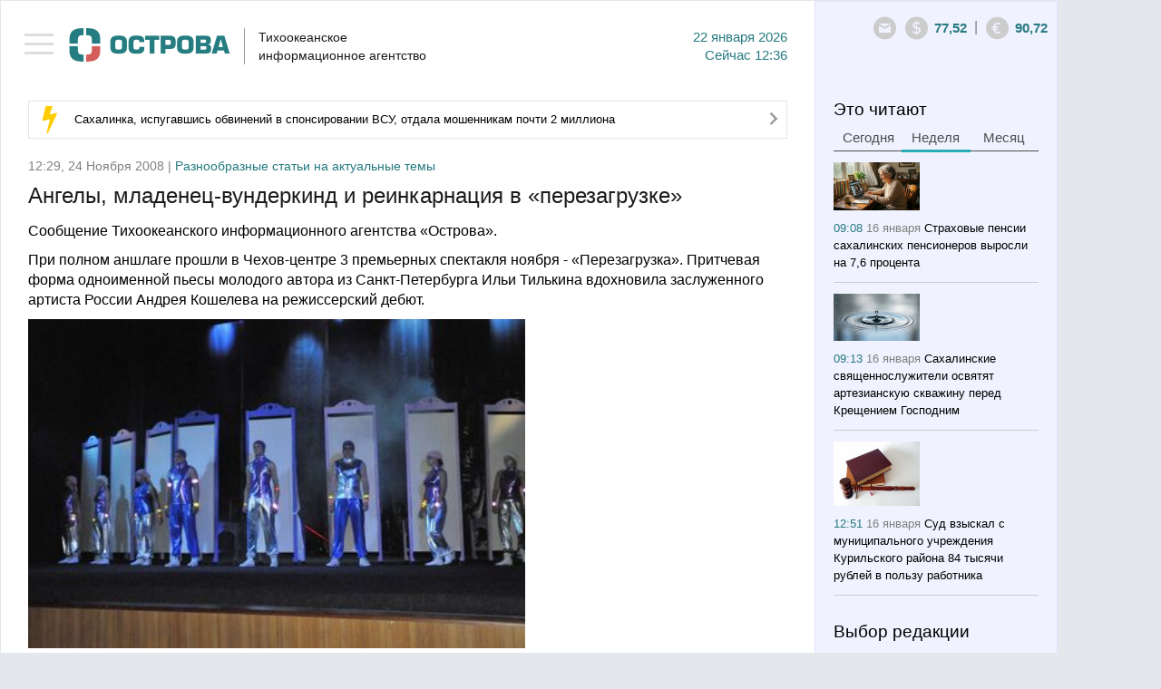

--- FILE ---
content_type: text/html; charset=utf-8
request_url: https://tia-ostrova.ru/news/obschestvo/56330/
body_size: 11741
content:

<!DOCTYPE html>

<html lang="en">



<head>



	<meta charset="utf-8" />



	<title itemprop="name">Ангелы, младенец-вундеркинд и реинкарнация в «перезагрузке»</title>

	<meta itemprop="description" content="При полном аншлаге прошли в Чехов-центре 3 премьерных спектакля ноября" name="description" />

	<meta content="" name="keywords" />

	<meta property="og:image" content="https://tia-ostrova.ru/images/news/" />


		<meta property="og:title" content="Ангелы, младенец-вундеркинд и реинкарнация в «перезагрузке»" />


		<meta property="og:description" content="При полном аншлаге прошли в Чехов-центре 3 премьерных спектакля ноября"/>


		<meta property="og:type" content="website"/>


		<meta property="og:url" content="https://tia-ostrova.ru/news/obschestvo/56330/"/>


		<meta property="og:site_name" content="tia-ostrova.ru"/>


		<meta property="og:see_also" content="https://tia-ostrova.ru/news/obschestvo/56330/"/>


		<meta name="twitter:card" content="summary"/>


		<meta name="twitter:site" content="tia-ostrova.ru"/>


		<meta name="twitter:title" content="Ангелы, младенец-вундеркинд и реинкарнация в «перезагрузке»">


		<meta name="twitter:description" content="При полном аншлаге прошли в Чехов-центре 3 премьерных спектакля ноября"/>


		<meta name="twitter:creator" content="tia-ostrova.ru"/>


		<meta name="twitter:image:src" content="https://tia-ostrova.ru/images/news/"/>


		<meta name="twitter:domain" content="tia-ostrova.ru"/>
	<link rel="shortcut icon" href="/img/favicon/favicon.ico" type="image/x-icon" />

	<link rel="icon" href="/img/favicon/favicon.ico" type="image/x-icon">

	<link rel="apple-touch-icon" sizes="57x57" href="/img/favicon/apple-icon-57x57.png">

	<link rel="apple-touch-icon" sizes="60x60" href="/img/favicon/apple-icon-60x60.png">

	<link rel="apple-touch-icon" sizes="72x72" href="/img/favicon/apple-icon-72x72.png">

	<link rel="apple-touch-icon" sizes="76x76" href="/img/favicon/apple-icon-76x76.png">

	<link rel="apple-touch-icon" sizes="114x114" href="/img/favicon/apple-icon-114x114.png">

	<link rel="apple-touch-icon" sizes="120x120" href="/img/favicon/apple-icon-120x120.png">

	<link rel="apple-touch-icon" sizes="144x144" href="/img/favicon/apple-icon-144x144.png">

	<link rel="apple-touch-icon" sizes="152x152" href="/img/favicon/apple-icon-152x152.png">

	<link rel="apple-touch-icon" sizes="180x180" href="/img/favicon/apple-icon-180x180.png">

	<link rel="icon" type="image/png" sizes="192x192"  href="/img/favicon/android-icon-192x192.png">

	<link rel="icon" type="image/png" sizes="32x32" href="/img/favicon/favicon-32x32.png">

	<link rel="icon" type="image/png" sizes="96x96" href="/img/favicon/favicon-96x96.png">

	<link rel="icon" type="image/png" sizes="16x16" href="/img/favicon/favicon-16x16.png">

	<link rel="manifest" href="/img/favicon/manifest.json">
	<link rel="alternate" type="application/rss+xml" title="Новости Сахалина и Курил в RSS" href="/rss.php" />
	<meta name="msapplication-TileColor" content="#ffffff">
	<meta name="msapplication-TileImage" content="/img/favicon/ms-icon-144x144.png">
	<meta name="theme-color" content="#ffffff">
	<meta http-equiv="X-UA-Compatible" content="IE=edge" />
	<meta name="viewport" content="width=device-width, initial-scale=1, maximum-scale=1" />
	<link rel="stylesheet" href="/libs/bootstrap/css/bootstrap.min.css" />
	<link rel="stylesheet" href="/libs/font-awesome/css/font-awesome.min.css" />
	<link type="text/css" rel="stylesheet" href="/libs/light-slider/css/lightslider.css" />
	<link rel="stylesheet"  href="/libs/light-gallery/css/lightgallery.css"/>

	<link rel="stylesheet" href="/libs/pagination/simplePagination.css">

	<link rel="stylesheet" href="/css/main.css" />

	<link rel="stylesheet" href="/css/media.css" />

	<script src='https://www.google.com/recaptcha/api.js'></script>
<script charset="UTF-8" src="//web.webpushs.com/js/push/8616e3a921be25c4a011f85b956ebfce_1.js" async></script>
<!-- script data-ad-client="ca-pub-0836765022082730" async src="https://pagead2.googlesyndication.com/pagead/js/adsbygoogle.js"></script -->
</head>

<body>


<nav id="menu" class="slideout-menu">

	<header>

		<ul class="menu">

			<li data-id="0" ><a href="/">Главная</a></li>

			
				<li data-id="4" ><a href="/news/politika/">Политика</a></li>

			
				<li data-id="5" ><a href="/news/zakon/">Закон</a></li>

			
				<li data-id="6" ><a href="/news/ekonomika/">Экономика</a></li>

			
				<li data-id="7" ><a href="/news/proisshestviya/">Происшествия</a></li>

			
				<li data-id="8" class="active"><a href="/news/obschestvo/">Общество</a></li>

			
				<li data-id="14" ><a href="/news/kul-tura/">Культура</a></li>

			
				<li data-id="15" ><a href="/news/sport/">Спорт</a></li>

			
				<li data-id="16" ><a href="/news/interv-yu/">Интервью</a></li>

			
				<li data-id="20" ><a href="/news/articles/">Статьи</a></li>

			
			<li class="delimiter"></li>

			
				<li class="other "><a href="/vybor-redakcii/">Выбор редакции</a></li>

			
				<li class="other "><a href="/photoreportagi/">Фоторепортажи</a></li>

			
				<li class="other "><a href="/myislandsmyfuture/">Мои острова - моё будущее</a></li>

			
				<li class="other "><a href="/analitika/">Аналитика</a></li>

			
									<li class="other "><a href="/interview/">Опросы</a></li>


			<li class="delimiter"></li>

			
			<li class="other "><a href="/arhive/">Архив</a></li>

		</ul>

		
		<form id="searchForm" method="post" action="/poisk/">

			<div class="form-group">

				<input type="text" name="search" class="form-control search" placeholder="Поиск">

				<button type="submit" class="btn btn-search"><i class="icon-14"></i></button>

			</div>

		</form>

	</header>

</nav>



<main id="panel" class="panel slideout-panel ">

    <header class="panel-header">

		<button class="btn-hamburger js-slideout-toggle"><span></span></button>

		<div class="container">

			<div class="row">
				<div class="left">
<!-- center>
<a href="http://ski-gv.ru/"><img src="/images/banner/gv.jpg"></a><br><br>
<a href="http://tourism.sakhalin.gov.ru/"><img src="/images/banner/kurily2018-2.gif"></center></a><br -->



					<a class="logo" href="/"><img src="/img/logo.png" alt="Тихоокеанское 
информационное агентство"/></a>

					<div class="name">Тихоокеанское <br/>информационное агентство</div>

					<div class="date">22  Января 2026<br/><span class='today'>Сейчас</span> 12:36</div>

					<div class="clearfix"></div>

				</div>

				<div class="right">

					<div>

						<div class="icons-shares">

							<ul class="row soc">

								<li><a target="_blank" rel="nofollow" href="#"><i class="icon-6"></i></a></li>

								<li><a target="_blank" rel="nofollow" href="#"><i class="icon-7"></i></a></li>

								<li><a target="_blank" rel="nofollow" href="#"><i class="icon-8"></i></a></li>

								<li><a target="_blank" rel="nofollow" href="#"><i class="icon-9"></i></a></li>

								<li><a target="_blank" rel="nofollow" href="#"><i class="icon-10"></i></a></li>

								<li><a target="_blank" rel="nofollow" href="#"><i class="icon-11"></i></a></li>

								<li><a target="_blank" rel="nofollow" href="#"><i class="icon-12"></i></a></li>

								<li><a target="_blank" rel="nofollow" href="#"><i class="icon-13"></i></a></li>

							</ul>

						</div>

						<a style=" display: none; " class="ico ico-shares" href="#"><i class="icon-1"></i></a><a class="ico" rel="nofollow" href="mailto:redactor@tia-ostrova.ru"><i class="icon-2"></i></a>

						<!-- div class="dropdown">

							<a class="dropdown-toggle" data-toggle="dropdown" href="#">RU <span class="caret"></span></a>

							<ul class="dropdown-menu" role="menu" aria-labelledby="dLabel">

								<li class="active"><a tabindex="-1" href="/news/obschestvo/56330/">RU</a></li>

								<li ><a tabindex="-1" href="/news/obschestvo/56330/?lang=_eng">EN</a></li>

								<li ><a tabindex="-1" href="/news/obschestvo/56330/?lang=_kor">KR</a></li>

							</ul>

						</div -->

					<!-- /div>

					<div --><span class="ico"><i class="icon-3"></i></span><span class="text" id="val-usd">77,52</span><span class="del">|</span><span class="ico"><i class="icon-4"></i></span><span class="text" id="val-eur">90,72</span><!-- span class="del">|</span><span class="ico"><i class="icon-5"></i></span><span class="text" id="val-oil">66,91</span --></div>

				</div>

			</div>

		</div>

    </header>
<article>
	<meta itemprop="identifier" content="56330">





<section class="box">


	<div class="container">


		<div class="row">


			<div class="left">


				<!--chached 22.01.2026 12:32:00--><div class="box-molniy"><i class="icon-15"></i><span><a href="/news/proisshestviya/198465/">Сахалинка, испугавшись обвинений в спонсировании ВСУ, отдала мошенникам почти 2 миллиона</a></span><a href="/news/proisshestviya/198465/"><i class="icon-20"></i></a></div>

                

				

					<!--chached 22.01.2026 12:36:31--><div class="date-prod"> 12:29, 24 Ноября 2008 | <span>Разнообразные статьи на актуальные темы</span></div><header><h1 itemprop="headline" class="m_t_10">Ангелы, младенец-вундеркинд и реинкарнация в «перезагрузке»</h1></header> <div itemscope itemtype="http://schema.org/NewsArticle"><div class="main-text"><p>Сообщение Тихоокеанского информационного агентства &laquo;Острова&raquo;.</p><p>При полном аншлаге прошли в Чехов-центре 3 премьерных спектакля ноября - «Перезагрузка». Притчевая форма одноименной пьесы молодого автора из Санкт-Петербурга Ильи Тилькина вдохновила заслуженного артиста России Андрея Кошелева на режиссерский дебют.</p><p style="text-align: center;"> <div itemprop="articleBody" class="row row-img"><div class="col-sm-8"><img src="http://tia-ostrova.ru/load/source/news_24112008123008.jpg" /></div><div class="col-sm-4"><div class="autor-img"></div></div></div> </p><p>Это история о том, как герой пьесы по прозвищу Солик после смерти возрождается в младенце, сохранив при этом память и опыт 40-летнего мужчины. А случилось все это по вине небесной канцелярии, точнее ангела-хранителя главного героя – Энджи. Космос и небо удачно представлены в сценографии художника из Владивостока Александра Арсененко, а земную жизнь с множеством забавных деталей легко узнаваемого российского быта разыграли молодые актеры Чехов-центра. Несомненной удачей необходимо признать роль Солика в исполнении Сергея Максимчука, второй сезон работающего в труппе Сахалинского театра, и роль Энджи более опытного Константина Вогачева. Режиссер занял в спектакле в основном выпускников Сахалинского театрального колледжа разных лет.</p><p style="text-align: center;"> <div itemprop="articleBody" class="row row-img"><div class="col-sm-8"><img src="http://tia-ostrova.ru/load/source/news_24112008123031.jpg" /></div><div class="col-sm-4"><div class="autor-img"></div></div></div> </p><p>Работой Сахалинского театра заинтересовались автор И. Тилькин и исполнитель роли Солика в Санкт-Петербургском театре «Балтийский дом», 1 из создателей знаменитого «Городка» Юрий Стоянов. По различным обстоятельствам они не смогли прибыть на премьеру, но И. Тилькин прислал актерам видеопоздравление, которое прозвучало на первой премьере спектакля.</p></div></div><hr class="lg"/><div class="share-link"><div class="item">Рассказать</div><div class="item"><a rel="nofollow" href="javascript: void(0)" onclick="Share.twitter('http://tia-ostrova.ru/news/obschestvo/56330/','Ангелы, младенец-вундеркинд и реинкарнация в «перезагрузке»')"><i class="icon-6"></i></a></div><div class="item"><a rel="nofollow" href="javascript: void(0)" onclick="Share.vkontakte('http://tia-ostrova.ru/news/obschestvo/56330/','Ангелы, младенец-вундеркинд и реинкарнация в «перезагрузке»','http://tia-ostrova.ru/images/news/','При полном аншлаге прошли в Чехов-центре 3 премьерных спектакля ноября')"><i class="icon-7"></i></a></div><!-- div class="item"><a rel="nofollow" href="javascript: void(0)" onclick="Share.facebook('http://tia-ostrova.ru/news/obschestvo/56330/','Ангелы, младенец-вундеркинд и реинкарнация в «перезагрузке»','http://tia-ostrova.ru/images/news/','При полном аншлаге прошли в Чехов-центре 3 премьерных спектакля ноября')"><i class="icon-8"></i></a></div --><div class="item"><a rel="nofollow" href="javascript: void(0)" onclick="Share.ok('http://tia-ostrova.ru/news/obschestvo/56330/','Ангелы, младенец-вундеркинд и реинкарнация в «перезагрузке»','http://tia-ostrova.ru/images/news/','При полном аншлаге прошли в Чехов-центре 3 премьерных спектакля ноября')"><i class="icon-12"></i></a></div><!-- div class="item"><button type="button" class="btn btn-mail" data-toggle="modal" data-target="#myModalMail"><i class="icon-22"></i> Подписаться</button></div --><div class="item"><a style="color:black;" href="https://t.me/tiaostrova">ПОДПИСАТЬСЯ В TELEGRAM</a></div></div>
					
					<div class="clearfix"></div>

					
					<p class="comment-p">Комментарии - 0</p>

					<div class="new-reply">

						<form class="form replyForm">

							<input type="hidden" name="parentId" class="parentId" value="0">

							<input type="hidden" name="type_data" value="0">

							<input type="hidden" name="id_data" value="56330">

							<input type="hidden" name="id_user" value="0">

							<input type="hidden" name="reply" value="Ваш отзыв успешно добавлен.">

							<div class="row">

								<div class="form-group check-group">

									<input type="checkbox" id="anonime" name="anonime" value="1" class="checkbox" onChange="if ($(this).prop('checked')) {$('.name-anonime-0').show();} else {$('.name-anonime-0').hide();}"><label for="anonime">Анонимно</label>

								</div>

								
								<div class="form-group check-group">

									<a href="#myModalLogin" data-toggle="modal" rel="nofollow" onClick="$('#lostpass').hide();$('#avtorization').show();$('#registration').hide();">Авторизоваться</a>

								</div>

								
							</div>

							<div class="clearfix"></div>

							<div class="row">

								<div class="col-md-6">

									<div class="form-group name-anonime-0" style="display: none;">

										<input type="text" class="form-control" name="name" placeholder="Имя" autocomplete="off"/>

									</div>

								</div>

							</div>

							<div class="row">

								<div class="col-md-7">

									<div class="form-group">

										<textarea style="height:77px" class="form-control" name="text" placeholder="Ваш комментарий" autocomplete="off" required=""></textarea>

									</div>

								</div>

								<div class="col-md-5">

									<div class="form-group">

										<div class="g-recaptcha" data-sitekey="6LfW_DUUAAAAAGKVQ8E2jOknzvZphfRUGOutcYZ0"></div>

									</div>

								</div>

							</div>

							<div class="form-group">

								<button type="submit" class="btn btn-main gray">Добавить</button> <span id="reply-reply" style="display:none;">Ваш отзыв успешно добавлен</span>

							</div>

						</form>

					</div>

					
					<form id="formReplyFilter" class="form">

						<input type="hidden" name="page" value="1">

	
					<input type="hidden" name="lang" value="_rus">

						<input type="hidden" name="type_data" value="0">

						<input type="hidden" name="id_data" value="56330">

						<input type="hidden" name="limit" value="9999">

						<input type="hidden" name="btn_name" value="Добавить">

	
					<input type="hidden" name="anonime_name" value="Имя">

						<input type="hidden" name="a_name" value="ответить">

						<input type="hidden" name="text_1" value="Анонимно">

					</form>

					<div id="load-data-reply"></div>

					<div class="clearfix"></div>

					
				
				<h3 class='lc'>Еще материалы в рубрике: <p>Разнообразные статьи на актуальные темы</p>				до 2021 года	
				</h3>
				<hr class="sm">

				<form id="formFilter">

					<input type="hidden" name="page" id="page" value="0">

					<input type="hidden" name="lang" value="_rus">

					<input type="hidden" name="id_tags" value="">

					

					<input type="hidden" name="cur_lang_url" value="">

					<input type="hidden" name="url" id="url" value="/core/load_news.php">

					<input type="hidden" name="limit" value="10">

					<input type="hidden" name="status_r" value="">

					

					
						<input type="hidden" name="id_category" value="8">

					
				</form>

				<div>

					<ul class="news-main" id="load-data"></ul>

				</div>

				<div id="load-img" class="text-center"><img src="/img/loading.gif" width="60" alt=""/></div>

				<div id="download" class="download"><a href="javascript: load_Data();"><i class="fa fa-spinner"></i> Загрузить еще</a></div>

				<div class="clearfix"></div>

			</div>

			<!--chached 22.01.2026 12:32:00--><div class="right"><div id="block-fixed"><div class="row"><div class="col-6"><h3 class="m_b_6">Это читают</h3><ul class="nav nav-tabs"><li><a href="#tab-today" data-toggle="tab">Сегодня</a></li><li class="active"><a href="#tab-week" data-toggle="tab">Неделя</a></li><li><a href="#tab-month" data-toggle="tab">Месяц</a></li></ul><div class="tab-content"><div class="tab-pane fade" id="tab-today"><ul class="news-sm"><li><img src="/images/news/s60acf7ec4715.jpg" alt="На Сахалине закрыли несколько участков региональных и федеральных дорог" title="На Сахалине закрыли несколько участков региональных и федеральных дорог"/><br/><span class="date">09:05 <span>Сегодня</span></span> <a href="/news/obschestvo/198466/">На Сахалине закрыли несколько участков региональных и федеральных дорог</a></li><li><img src="/images/news/sf913810e4cfe.jpg" alt="Сахалинка, испугавшись обвинений в спонсировании ВСУ, отдала мошенникам почти 2 миллиона" title="Сахалинка, испугавшись обвинений в спонсировании ВСУ, отдала мошенникам почти 2 миллиона"/><br/><span class="date">08:55 <span>Сегодня</span></span> <a href="/news/proisshestviya/198465/">Сахалинка, испугавшись обвинений в спонсировании ВСУ, отдала мошенникам почти 2 миллиона</a></li><li><img src="/images/news/s83c0729adfb3.jpg" alt="Более 1200 нарушений ПДД зафиксировали камеры на Сахалине за сутки" title="Более 1200 нарушений ПДД зафиксировали камеры на Сахалине за сутки"/><br/><span class="date">09:16 <span>Сегодня</span></span> <a href="/news/proisshestviya/198467/">Более 1200 нарушений ПДД зафиксировали камеры на Сахалине за сутки</a></li><li><img src="/images/news/s942ee1f2f2c2.jpg" alt="Сахалинца за госизмену оштрафовали и отправили в тюрьму " title="Сахалинца за госизмену оштрафовали и отправили в тюрьму "/><br/><span class="date">10:20 <span>Сегодня</span></span> <a href="/news/proisshestviya/198468/">Сахалинца за госизмену оштрафовали и отправили в тюрьму </a></li></ul></div><div class="tab-pane fade in active" id="tab-week"><ul class="news-sm"><li><img src="/images/news/s7a6506243805.png" alt="Страховые пенсии сахалинских пенсионеров выросли на 7,6 процента" title="Страховые пенсии сахалинских пенсионеров выросли на 7,6 процента"/><br/><span class="date">09:08 <span>16 Января</span></span> <a href="/news/obschestvo/198377/">Страховые пенсии сахалинских пенсионеров выросли на 7,6 процента</a></li><li><img src="/images/news/sa58805d294b7.png" alt="Сахалинские священнослужители освятят артезианскую скважину перед Крещением Господним" title="Сахалинские священнослужители освятят артезианскую скважину перед Крещением Господним"/><br/><span class="date">09:13 <span>16 Января</span></span> <a href="/news/obschestvo/198378/">Сахалинские священнослужители освятят артезианскую скважину перед Крещением Господним</a></li><li><img src="/images/news/sdd8b39d5c0e6.jpg" alt="Суд взыскал с муниципального учреждения Курильского района 84 тысячи рублей в пользу работника" title="Суд взыскал с муниципального учреждения Курильского района 84 тысячи рублей в пользу работника"/><br/><span class="date">12:51 <span>16 Января</span></span> <a href="/news/proisshestviya/198387/">Суд взыскал с муниципального учреждения Курильского района 84 тысячи рублей в пользу работника</a></li><li><img src="/images/news/s9f16a2c25a6e.jpg" alt="Школьникам расскажут о заповедных территориях Сахалина" title="Школьникам расскажут о заповедных территориях Сахалина"/><br/><span class="date">09:04 <span>16 Января</span></span> <a href="/news/kul-tura/198376/">Школьникам расскажут о заповедных территориях Сахалина</a></li></ul></div><div class="tab-pane fade" id="tab-month"><ul class="news-sm"><li><img src="/images/news/s7125de3cfded.jpg" alt="В Южно-Сахалинске подвели итоги года в сфере образования" title="В Южно-Сахалинске подвели итоги года в сфере образования"/><br/><span class="date">12:27 <span>30 Декабря</span></span> <a href="/news/obschestvo/198284/">В Южно-Сахалинске подвели итоги года в сфере образования</a></li><li><img src="/images/news/s0e7e3ca59c6b.jpg" alt="Судебные приставы выдворили с Сахалина группу нелегальных мигрантов" title="Судебные приставы выдворили с Сахалина группу нелегальных мигрантов"/><br/><span class="date">15:38 <span>29 Декабря</span></span> <a href="/news/proisshestviya/198272/">Судебные приставы выдворили с Сахалина группу нелегальных мигрантов</a></li><li><img src="/images/news/s56252678faf9.jpg" alt="С декабря увеличен повышающий коэффициент за отсутствие индивидуальных приборов учета воды" title="С декабря увеличен повышающий коэффициент за отсутствие индивидуальных приборов учета воды"/><br/><span class="date">09:57 <span>30 Декабря</span></span> <a href="/news/proisshestviya/198280/">С декабря увеличен повышающий коэффициент за отсутствие индивидуальных приборов учета воды</a></li><li><img src="/images/news/scd340f3bec38.jpg" alt="Все городские и коммунальные службы Южно-Сахалинска будут работать в режиме повышенной готовности" title="Все городские и коммунальные службы Южно-Сахалинска будут работать в режиме повышенной готовности"/><br/><span class="date">13:50 <span>30 Декабря</span></span> <a href="/news/proisshestviya/198289/">Все городские и коммунальные службы Южно-Сахалинска будут работать в режиме повышенной готовности</a></li></ul></div></div></div><div class="col-6"><h3>Выбор редакции</h3><hr class="sm"/><ul class="news-sm"><li><span class="date">10:25 <span>Сегодня</span></span> <a href="/news/kul-tura/198469/">В главной библиотеке Сахалина показали документальный фильм о Гиви Манткаве</a></li><li><span class="date">10:41 <span>Вчера</span></span> <a href="/news/obschestvo/198449/">Сахалинский краевед расскажет об исследовании родословной</a></li><li><span class="date">15:40 <span>20 Января</span></span> <a href="/news/sport/198440/">На Сахалине завершилось первенство области по сноуборду</a></li><li><span class="date">09:21 <span>20 Января</span></span> <a href="/news/obschestvo/198422/">Сахалинская библиотека собирает волонтеров для планирования добрых дел</a></li></ul></div><div class="clearfix"></div><!-- временно закомментированные фоторепортажи <div class="col-12"><h3 class="m_b_10">Фоторепортажи</h3><hr class="sm"/><ul class="row foto-sm"></ul></div>конец --><div class="col-12"><h3 class="m_b_10">Мои острова - моё будущее</h3><hr class="sm"/><ul class="news-sm"><li><img src="/images/useful/s22b369b2ae16.jpg" alt="Студентка Алина Нурланова: На Сахалине есть все, чтобы строить здесь свое будущее" title="Студентка Алина Нурланова: На Сахалине есть все, чтобы строить здесь свое будущее"/><br/><span class="date">09:25 <span>29 Ноября</span></span> <a href="/myislandsmyfuture/24/">Студентка Алина Нурланова: На Сахалине есть все, чтобы строить здесь свое будущее</a></li><li><img src="/images/useful/se11e3e81ee3b.jpg" alt="Скалолаз Александр Назин: На вершине чувствуешь себя свободным" title="Скалолаз Александр Назин: На вершине чувствуешь себя свободным"/><br/><span class="date">21:00 <span>25 Ноября</span></span> <a href="/myislandsmyfuture/23/">Скалолаз Александр Назин: На вершине чувствуешь себя свободным</a></li><li><img src="/images/useful/sf8ce054e6b70.jpg" alt="Художница Марина Пузик: Хочу сделать Сахалин красивее" title="Художница Марина Пузик: Хочу сделать Сахалин красивее"/><br/><span class="date">11:10 <span>15 Ноября</span></span> <a href="/myislandsmyfuture/22/">Художница Марина Пузик: Хочу сделать Сахалин красивее</a></li><li><img src="/images/useful/s1e70d9a9eff3.jpg" alt="Сооснователь фотомастерской Александр Гайворон: Никто не покажет Сахалин лучше сахалинца" title="Сооснователь фотомастерской Александр Гайворон: Никто не покажет Сахалин лучше сахалинца"/><br/><span class="date">21:29 <span>8 Ноября</span></span> <a href="/myislandsmyfuture/21/">Сооснователь фотомастерской Александр Гайворон: Никто не покажет Сахалин лучше сахалинца</a></li></ul><!-- a href="http://sakhalin.rosautoprokat.ru"><img class="banner" src="/images/reklama/c7eab71c8637.jpg" alt="Реклама 1" title="Реклама 1"/></a --></div><div class="col-6"><a href="http://www.tia-ostrova.ru/"><img class="banner" src="/images/reklama/73f454e3aae6.jpg" alt="Реклама 2" title="Реклама 2"/></a><h3 class="m_b_10">Аналитика</h3><hr class="sm"/><ul class="news-sm"><li><img src="/images/analitic/s3be11f9a3cc6.jpg" alt="Товарищ Си – о человеческом капитале" title="Товарищ Си – о человеческом капитале"/><br/><span class="date">18:12 <span>21 Ноября</span></span> <a href="/analitika/47/">Товарищ Си – о человеческом капитале</a></li><li><img src="/images/analitic/s9e3a9eff7b1d.jpg" alt="Безопасно ли подключаться к открытой сети Wi-Fi?" title="Безопасно ли подключаться к открытой сети Wi-Fi?"/><br/><span class="date">09:37 <span>12 Июля</span></span> <a href="/analitika/46/">Безопасно ли подключаться к открытой сети Wi-Fi?</a></li><li><img src="/images/analitic/sf4b6f983a4fa.jpg" alt="Мэрия Южно-Сахалинска заявила, что при развитии застроенных территорий прежде всего учитываются интересы людей " title="Мэрия Южно-Сахалинска заявила, что при развитии застроенных территорий прежде всего учитываются интересы людей "/><br/><span class="date">12:05 <span>14 Мая</span></span> <a href="/analitika/45/">Мэрия Южно-Сахалинска заявила, что при развитии застроенных территорий прежде всего учитываются интересы людей </a></li><li><img src="/images/analitic/s2aa64d8c6fd9.jpg" alt="На Сахалине пройдет климатическая неделя" title="На Сахалине пройдет климатическая неделя"/><br/><span class="date">11:59 <span>13 Мая</span></span> <a href="/analitika/44/">На Сахалине пройдет климатическая неделя</a></li></ul></div><div class="clearfix"></div><div class="col-12"><h3 class="m_b_10">Опрос</h3><hr class="sm"/><p class="quest">Какой губернатор Сахалинской области, по-вашему, лучше всего управлял ей?</p><form id="questForm" method="POST" action="/interview/38/"><div class="form-group m_b_6"><input type="radio" id="quest_1" name="quest" value="126" class="radio"><label for="quest_1">Валентин Федоров</label></div><div class="form-group m_b_6"><input type="radio" id="quest_2" name="quest" value="127" class="radio"><label for="quest_2">Евгений Краснояров</label></div><div class="form-group m_b_6"><input type="radio" id="quest_3" name="quest" value="128" class="radio"><label for="quest_3">Игорь Фархутдинов</label></div><div class="form-group m_b_6"><input type="radio" id="quest_4" name="quest" value="129" class="radio"><label for="quest_4">Иван Малахов</label></div><div class="form-group m_b_6"><input type="radio" id="quest_5" name="quest" value="130" class="radio"><label for="quest_5">Александр Хорошавин</label></div><div class="form-group m_b_6"><input type="radio" id="quest_6" name="quest" value="131" class="radio"><label for="quest_6">Олег Кожемяко</label></div><div class="form-group m_b_6"><input type="radio" id="quest_7" name="quest" value="132" class="radio"><label for="quest_7">Валерий Лимаренко</label></div><div class="form-group m_t_20"><button class="btn btn-main" type="submit">Голосовать</button></div></form></div></div></div></div>
		</div>

	</div>

</section>

<script>

	Share = {

		vkontakte: function(purl, ptitle, pimg, text) {

			url  = 'http://vkontakte.ru/share.php?';

			url += 'url='          + encodeURIComponent(purl);

			url += '&title='       + encodeURIComponent(ptitle);

			url += '&description=' + encodeURIComponent(text);

			url += '&image='       + encodeURIComponent(pimg);

			url += '&noparse=true';

			Share.popup(url);

		},

		facebook: function(purl, ptitle, pimg, text) {

			url  = 'http://www.facebook.com/sharer.php?s=100';

			url += '&p[title]='     + encodeURIComponent(ptitle);

			url += '&p[summary]='   + encodeURIComponent(text);

			url += '&p[url]='       + encodeURIComponent(purl);

			url += '&p[images][0]=' + encodeURIComponent(pimg);

			Share.popup(url);

		},

		twitter: function(purl, ptitle) {

			url  = 'http://twitter.com/share?';

			url += 'text='      + encodeURIComponent(ptitle);

			url += '&url='      + encodeURIComponent(purl);

			url += '&counturl=' + encodeURIComponent(purl);

			Share.popup(url);

		},

		ok: function(purl, ptitle) {

			url  = 'http://www.ok.ru/dk?st.cmd=addShare&st.s=1';

			url += '&st.comments='      + encodeURIComponent(ptitle);

			url += '&st._surl='      + encodeURIComponent(purl);

			Share.popup(url);

		},

		popup: function(url) {

			window.open(url,'','toolbar=0,status=0,width=626,height=436');

		}

	};

</script>
</article>
	
	<footer class="panel-footer">
		<div class="container">
			<div class="p-left">
				<div class="item">
					<ul class="row">
											<li "><a href="/reklama/">Реклама</a></li>
											<li "><a href="/o-kompanii/">О компании</a></li>
											<li><a href="/arhive">АРХИВ НОВОСТЕЙ</a></li>
					</ul>
					<!-- <a class="add-yandex" target="_blank" rel="nofollow" href="http://www.yandex.ru/?add=165363&amp;from=promocode">Добавить в Яндекс</a> -->
					<ul hidden class="row soc">
						<li><a target="_blank" rel="nofollow" href="#"><i class="icon-6"></i></a></li>
						<li><a target="_blank" rel="nofollow" href="#"><i class="icon-7"></i></a></li>
						<li><a target="_blank" rel="nofollow" href="#"><i class="icon-8"></i></a></li>
						<li><a target="_blank" rel="nofollow" href="#"><i class="icon-9"></i></a></li>
						<li><a target="_blank" rel="nofollow" href="#"><i class="icon-10"></i></a></li>
						<li><a target="_blank" rel="nofollow" href="#"><i class="icon-11"></i></a></li>
						<li><a target="_blank" rel="nofollow" href="#"><i class="icon-12"></i></a></li>
						<li><a target="_blank" rel="nofollow" href="#"><i class="icon-13"></i></a></li>
					</ul>
					<div class="clearfix"></div>
				</div>
				<div class="item"><p>&copy; 2001 - 2025 ТИА &laquo;ОСТРОВА&raquo;. Редакция: <a href="mailto:redaktor@tia-ostrova.ru">redaktor@tia-ostrova.ru</a>. <strong><span style="font-size: 8pt;">18+</span></strong></p>
<p>На сайте распространяется продукция Тихоокеанского информационного агентства "Острова".</p>
<p>Свидетельство ИА № 15-0239 от 10.08.2001 г. || <a href="/news.php">Полный архив новостей Сахалинской области с 2001 года</a></p>
<p>При полном или частичном использовании материалов гиперссылка на ТИА "Острова" обязательна.</p>
<p>Реклама, информационное сотрудничество: <strong>(4242) 44-28-14.</strong></p></div>
			</div>
			<div class="p-right">

<!-- Yandex.Metrika informer -->
<a href="https://metrika.yandex.ru/stat/?id=25636595&amp;from=informer"
target="_blank" rel="nofollow"><img src="https://informer.yandex.ru/informer/25636595/3_1_FFFFFFFF_EFEFEFFF_0_pageviews"
style="width:88px; height:31px; border:0;" alt="Яндекс.Метрика" title="Яндекс.Метрика: данные за сегодня (просмотры, визиты и уникальные посетители)" class="ym-advanced-informer" data-cid="25636595" data-lang="ru" /></a>
<!-- /Yandex.Metrika informer -->

<!-- Yandex.Metrika counter -->
<script type="text/javascript" >
   (function(m,e,t,r,i,k,a){m[i]=m[i]||function(){(m[i].a=m[i].a||[]).push(arguments)};
   m[i].l=1*new Date();k=e.createElement(t),a=e.getElementsByTagName(t)[0],k.async=1,k.src=r,a.parentNode.insertBefore(k,a)})
   (window, document, "script", "https://mc.yandex.ru/metrika/tag.js", "ym");

   ym(25636595, "init", {
        clickmap:true,
        trackLinks:true,
        accurateTrackBounce:true,
        webvisor:true
   });
</script>
<noscript><div><img src="https://mc.yandex.ru/watch/25636595" style="position:absolute; left:-9999px;" alt="" /></div></noscript>
<!-- /Yandex.Metrika counter -->
				<!--LiveInternet counter--><script type="text/javascript"><!--
document.write("<a href='http://www.liveinternet.ru/click' "+
"target=_blank><img src='//counter.yadro.ru/hit?t14.13;r"+
escape(document.referrer)+((typeof(screen)=="undefined")?"":
";s"+screen.width+"*"+screen.height+"*"+(screen.colorDepth?
screen.colorDepth:screen.pixelDepth))+";u"+escape(document.URL)+
";"+Math.random()+
"' alt='' title='LiveInternet: показано число просмотров за 24"+
" часа, посетителей за 24 часа и за сегодня' "+
"border='0' width='0' height='0'><\/a>")
//--></script>

<!--/LiveInternet-->
				<br/>
				<div class="wbest">разработано <a href="http://wbest.ru?utm_source=site-client&utm_medium=banner&utm_campaign=wbest&utm_content=tia-ostrova" target="_blank" rel="nofollow"><div class="img"></div></a></div>
			</div>
			<div class="clearfix"></div>
		</div>
    </footer>
</main>
<div id="toTop"><i class="fa fa-angle-up"></i></div>



	
	<div class="modal fade" id="myModalMail" tabindex="-1" role="dialog" aria-labelledby="myModalLabel" aria-hidden="true">
	  <div class="modal-dialog">
		<div class="modal-content">
			<button type="button" class="close modal-close" data-dismiss="modal" aria-hidden="true">×</button>
			<div class="modal-header">
				<h3>Подписка на рассылку</h3> <span class="slesh">/</span>
				<button type="button" class="close" data-dismiss="modal" aria-hidden="true">Закрыть окно</button>
				<div class="clearfix"></div>
			</div>
			<div class="modal-body">
				<form id="mailForm" class="form">
					<input type="hidden" name="reply" value="Ваша подписка успешно оформлена.">
					<input type="hidden" name="theme" value="Подписка на новости.">					
					<div class="form-group">
						<input type="email" name="email" value="" autocomplete="on" placeholder="Email" class="form-control" required="required">
					</div>
					<!--<div class="form-group podpis-group">
						<input type="checkbox" id="podpis_1" name="podpis_1" value="Главные новости дня Ежедневно в" class="checkbox"><label for="podpis_1">Главные новости дня</label>
						<span>Ежедневно в</span><input type="text" name="podpis_1_time" value="" placeholder="09:00" class="form-control time-control mask-time">
					</div>
					<div class="form-group podpis-group">
						<input type="checkbox" id="podpis_2" name="podpis_2" value="Главные новости недели Еженедельно в пятницу" class="checkbox"><label for="podpis_2">Главные новости недели</label>
						<span>Еженедельно в пятницу</span>
					</div>-->
					<div class="accordion" id="accordion2">
					  <div class="accordion-group">
						<div class="accordion-heading">
						  <a class="accordion-toggle" data-toggle="collapse" data-parent="#accordion2" href="#collapseOne">Пользовательское соглашение <i class="fa fa-caret-up"></i></a>
						</div>
						<div id="collapseOne" class="accordion-body collapse in">
						  <div class="accordion-inner"><p>Пользователь согласен на получение информационных сообщений, связанных с сайтом и/или тематикой сайта, персонализированных сообщений и/или рекламы, которые могут направляться по адресу электронной почты, указанному пользователем при регистрации на сайте.</p>

<p>Пользователь вправе в любое время и по любой причине отказаться от получения информационных сообщений путем нажатия на ссылку, содержащуюся в каждом информационном сообщении.</p></div>
						</div>
					  </div>
					</div>
					<div class="form-group check-group">
						<input type="checkbox" checked="" id="check_0" name="check_0" value="1" class="checkbox"><label for="check_0">Я согласен (а)</label>
					</div>
					<br/>
					<div class="form-group">
						<button type="submit" class="btn btn-main">Подписаться</button>
					</div>
				</form>
			</div>
		</div>
	  </div>
	</div>
	
	<div class="modal fade" id="myModalLogin" tabindex="-1" role="dialog" aria-labelledby="myModalLabel" aria-hidden="true">
	  <div class="modal-dialog">
		<div class="modal-content" id="avtorization">
			<div class="modal-header">
				<h3>Авторизация</h3> <span class="slesh">/</span> <a href="javascript:void(0);" onClick="$('#lostpass').hide();$('#avtorization').hide();$('#registration').show();">Зарегистрироваться</a> <span class="slesh m_l_10">/</span>
				<button type="button" class="close" data-dismiss="modal" aria-hidden="true">Закрыть окно</button>
				<div class="clearfix"></div>
			</div>
			<div class="modal-body">
				<form id="loginForm" class="form">	
					<input type="hidden" name="lang" value="_rus">
					<div class="form-group">
						<input type="text" name="login" value="" autocomplete="on" placeholder="Логин" class="form-control" required="required">
					</div>
					<div class="form-group">
						<input type="password" name="pass" value="" autocomplete="on" placeholder="Пароль" class="form-control" required="required">
					</div>
					<div class="form-group m_w_280 text-right">
						<a href="javascript:void(0);" onClick="$('#lostpass').show();$('#avtorization').hide();$('#registration').hide();">Забыли пароль?</a>
					</div>
					<br/>
					<div class="form-group">
						<button type="submit" class="btn btn-main">Войти</button>
					</div>
				</form>
			</div>
		</div>
		<div class="modal-content" id="registration" style="display:none;">
			<div class="modal-header">
				<h3>Регистрация</h3> <span class="slesh">/</span> <a href="javascript:void(0);" onClick="$('#lostpass').hide();$('#avtorization').show();$('#registration').hide();">Авторизоваться</a> <span class="slesh m_l_10">/</span>
				<button type="button" class="close" data-dismiss="modal" aria-hidden="true">Закрыть окно</button>
				<div class="clearfix"></div>
			</div>
			<div class="modal-body">
				<form id="regForm" class="form">
					<input type="hidden" name="lang" value="_rus">
					<div class="row m_w_600">
						<div class="col-sm-6">
							<div class="form-group">
								<input type="text" name="login" value="" autocomplete="on" placeholder="Логин" class="form-control" required="required">
							</div>
						</div>
						<div class="col-sm-6">
							<div class="form-group">
								<input type="text" name="name" value="" autocomplete="on" placeholder="Имя" class="form-control" required="required">
							</div>
						</div>
						<div class="col-sm-6">
							<div class="form-group">
								<input type="email" name="email" value="" autocomplete="on" placeholder="Email" class="form-control" required="required">
							</div>
						</div>
						<div class="col-sm-6">
							<div class="form-group">
								<input type="tel" name="tel" value="" autocomplete="on" placeholder="Телефон" class="form-control mask-tel" required="required">
							</div>
						</div>
						<div class="col-sm-6">
							<div class="form-group">
								<input type="password" name="pass" value="" autocomplete="on" placeholder="Пароль" class="form-control" required="required">
							</div>
						</div>
						<div class="col-sm-6">
							<div class="form-group">
								<input type="password" name="pass_check" value="" autocomplete="off" placeholder="Повторите пароль" class="form-control" required="required">
							</div>
						</div>
					</div>
					<br/>
					<div class="form-group">
						<button type="submit" class="btn btn-main">Зарегистрироваться</button>
					</div>
				</form>
			</div>
		</div>
		<div class="modal-content" id="lostpass" style="display:none;">
			<div class="modal-header">
				<h3>Восстановление пароля</h3> <span class="slesh">/</span> <a href="javascript:void(0);" onClick="$('#lostpass').hide();$('#avtorization').show();$('#registration').hide();">Авторизоваться</a> <span class="slesh m_l_10">/</span>
				<button type="button" class="close" data-dismiss="modal" aria-hidden="true">Закрыть окно</button>
				<div class="clearfix"></div>
			</div>
			<div class="modal-body">
				<form id="lostPassForm" class="form">
					<input type="hidden" name="lang" value="_rus">
					<div class="form-group">
						<input type="email" name="email" value="" autocomplete="on" placeholder="Email" class="form-control" required="required">
					</div><br/>
					<div class="form-group">
						<button type="submit" class="btn btn-main">Восстановить</button>
					</div>
				</form>
			</div>
		</div>
	  </div>
	</div>
	<div class="modal fade" id="myModalOpen" tabindex="-1" role="dialog" aria-labelledby="myModalLabel" aria-hidden="true">
	  <div class="modal-dialog">
		<div class="modal-content">
			<div class="modal-header">
				<h3>Редактировать отзыв</h3>
				<span class="slesh">/</span>
				<button type="button" class="close" data-dismiss="modal" aria-hidden="true">Закрыть окно</button>
			</div>
			<div class="modal-body">

			</div>
		</div>
	  </div>
	</div>
	
	<div class="modal fade" id="myModal" tabindex="-1" role="dialog" aria-labelledby="myModalLabel" aria-hidden="true">
	  <div class="modal-dialog">
		<div class="modal-content">
			<div class="modal-header">
				<button type="button" class="close" data-dismiss="modal" aria-hidden="true">×</button>
				<h3></h3>
			</div>
			<div class="modal-body">

			</div>
		</div>
	  </div>
	</div>
	<!--[if lt IE 9]>
		<script src="/libs/html5shiv/es5-shim.min.js"></script>
		<script src="/libs/html5shiv/html5shiv.min.js"></script>
		<script src="/libs/html5shiv/html5shiv-printshiv.min.js"></script>
		<script src="/libs/respond/respond.min.js"></script>
	<![endif]-->
	<script charset="UTF-8" src="//cdn.sendpulse.com/js/push/4c689e5cd02f87b751ba7bf0db75d131_0.js" async></script -->
	<script src="/libs/jquery/jquery-1.11.2.min.js"></script>
	<script src="/libs/modernizr/modernizr.js"></script>
	<script src="/libs/bootstrap/js/bootstrap.min.js"></script>
	<script src="/libs/waypoints/waypoints.min.js"></script>
	<script src="/libs/plugins-scroll/plugins-scroll.js"></script>
	<script src="/libs/light-slider/js/lightslider.js"></script>
	<script src="/libs/light-gallery/js/lightgallery.js"></script>
	<script src="/libs/light-gallery/js/lg-fullscreen.js"></script>
	<script src="/libs/light-gallery/js/lg-thumbnail.js"></script>
	<script src="/libs/slideout/slideout.js"></script>
	<script src="/libs/mask/jquery.mask.js"></script>
	<script src="/libs/pagination/hl-all.js"></script>
	<script src="/libs/pagination/jquery.simplePagination.js"></script>
	<script src="/js/common.js"></script>
	<script>
					load_Data();
							load_Reply();
					</script>
</body>
</html>


--- FILE ---
content_type: text/html; charset=utf-8
request_url: https://www.google.com/recaptcha/api2/anchor?ar=1&k=6LfW_DUUAAAAAGKVQ8E2jOknzvZphfRUGOutcYZ0&co=aHR0cHM6Ly90aWEtb3N0cm92YS5ydTo0NDM.&hl=en&v=PoyoqOPhxBO7pBk68S4YbpHZ&size=normal&anchor-ms=20000&execute-ms=30000&cb=r1nbujkewf71
body_size: 49396
content:
<!DOCTYPE HTML><html dir="ltr" lang="en"><head><meta http-equiv="Content-Type" content="text/html; charset=UTF-8">
<meta http-equiv="X-UA-Compatible" content="IE=edge">
<title>reCAPTCHA</title>
<style type="text/css">
/* cyrillic-ext */
@font-face {
  font-family: 'Roboto';
  font-style: normal;
  font-weight: 400;
  font-stretch: 100%;
  src: url(//fonts.gstatic.com/s/roboto/v48/KFO7CnqEu92Fr1ME7kSn66aGLdTylUAMa3GUBHMdazTgWw.woff2) format('woff2');
  unicode-range: U+0460-052F, U+1C80-1C8A, U+20B4, U+2DE0-2DFF, U+A640-A69F, U+FE2E-FE2F;
}
/* cyrillic */
@font-face {
  font-family: 'Roboto';
  font-style: normal;
  font-weight: 400;
  font-stretch: 100%;
  src: url(//fonts.gstatic.com/s/roboto/v48/KFO7CnqEu92Fr1ME7kSn66aGLdTylUAMa3iUBHMdazTgWw.woff2) format('woff2');
  unicode-range: U+0301, U+0400-045F, U+0490-0491, U+04B0-04B1, U+2116;
}
/* greek-ext */
@font-face {
  font-family: 'Roboto';
  font-style: normal;
  font-weight: 400;
  font-stretch: 100%;
  src: url(//fonts.gstatic.com/s/roboto/v48/KFO7CnqEu92Fr1ME7kSn66aGLdTylUAMa3CUBHMdazTgWw.woff2) format('woff2');
  unicode-range: U+1F00-1FFF;
}
/* greek */
@font-face {
  font-family: 'Roboto';
  font-style: normal;
  font-weight: 400;
  font-stretch: 100%;
  src: url(//fonts.gstatic.com/s/roboto/v48/KFO7CnqEu92Fr1ME7kSn66aGLdTylUAMa3-UBHMdazTgWw.woff2) format('woff2');
  unicode-range: U+0370-0377, U+037A-037F, U+0384-038A, U+038C, U+038E-03A1, U+03A3-03FF;
}
/* math */
@font-face {
  font-family: 'Roboto';
  font-style: normal;
  font-weight: 400;
  font-stretch: 100%;
  src: url(//fonts.gstatic.com/s/roboto/v48/KFO7CnqEu92Fr1ME7kSn66aGLdTylUAMawCUBHMdazTgWw.woff2) format('woff2');
  unicode-range: U+0302-0303, U+0305, U+0307-0308, U+0310, U+0312, U+0315, U+031A, U+0326-0327, U+032C, U+032F-0330, U+0332-0333, U+0338, U+033A, U+0346, U+034D, U+0391-03A1, U+03A3-03A9, U+03B1-03C9, U+03D1, U+03D5-03D6, U+03F0-03F1, U+03F4-03F5, U+2016-2017, U+2034-2038, U+203C, U+2040, U+2043, U+2047, U+2050, U+2057, U+205F, U+2070-2071, U+2074-208E, U+2090-209C, U+20D0-20DC, U+20E1, U+20E5-20EF, U+2100-2112, U+2114-2115, U+2117-2121, U+2123-214F, U+2190, U+2192, U+2194-21AE, U+21B0-21E5, U+21F1-21F2, U+21F4-2211, U+2213-2214, U+2216-22FF, U+2308-230B, U+2310, U+2319, U+231C-2321, U+2336-237A, U+237C, U+2395, U+239B-23B7, U+23D0, U+23DC-23E1, U+2474-2475, U+25AF, U+25B3, U+25B7, U+25BD, U+25C1, U+25CA, U+25CC, U+25FB, U+266D-266F, U+27C0-27FF, U+2900-2AFF, U+2B0E-2B11, U+2B30-2B4C, U+2BFE, U+3030, U+FF5B, U+FF5D, U+1D400-1D7FF, U+1EE00-1EEFF;
}
/* symbols */
@font-face {
  font-family: 'Roboto';
  font-style: normal;
  font-weight: 400;
  font-stretch: 100%;
  src: url(//fonts.gstatic.com/s/roboto/v48/KFO7CnqEu92Fr1ME7kSn66aGLdTylUAMaxKUBHMdazTgWw.woff2) format('woff2');
  unicode-range: U+0001-000C, U+000E-001F, U+007F-009F, U+20DD-20E0, U+20E2-20E4, U+2150-218F, U+2190, U+2192, U+2194-2199, U+21AF, U+21E6-21F0, U+21F3, U+2218-2219, U+2299, U+22C4-22C6, U+2300-243F, U+2440-244A, U+2460-24FF, U+25A0-27BF, U+2800-28FF, U+2921-2922, U+2981, U+29BF, U+29EB, U+2B00-2BFF, U+4DC0-4DFF, U+FFF9-FFFB, U+10140-1018E, U+10190-1019C, U+101A0, U+101D0-101FD, U+102E0-102FB, U+10E60-10E7E, U+1D2C0-1D2D3, U+1D2E0-1D37F, U+1F000-1F0FF, U+1F100-1F1AD, U+1F1E6-1F1FF, U+1F30D-1F30F, U+1F315, U+1F31C, U+1F31E, U+1F320-1F32C, U+1F336, U+1F378, U+1F37D, U+1F382, U+1F393-1F39F, U+1F3A7-1F3A8, U+1F3AC-1F3AF, U+1F3C2, U+1F3C4-1F3C6, U+1F3CA-1F3CE, U+1F3D4-1F3E0, U+1F3ED, U+1F3F1-1F3F3, U+1F3F5-1F3F7, U+1F408, U+1F415, U+1F41F, U+1F426, U+1F43F, U+1F441-1F442, U+1F444, U+1F446-1F449, U+1F44C-1F44E, U+1F453, U+1F46A, U+1F47D, U+1F4A3, U+1F4B0, U+1F4B3, U+1F4B9, U+1F4BB, U+1F4BF, U+1F4C8-1F4CB, U+1F4D6, U+1F4DA, U+1F4DF, U+1F4E3-1F4E6, U+1F4EA-1F4ED, U+1F4F7, U+1F4F9-1F4FB, U+1F4FD-1F4FE, U+1F503, U+1F507-1F50B, U+1F50D, U+1F512-1F513, U+1F53E-1F54A, U+1F54F-1F5FA, U+1F610, U+1F650-1F67F, U+1F687, U+1F68D, U+1F691, U+1F694, U+1F698, U+1F6AD, U+1F6B2, U+1F6B9-1F6BA, U+1F6BC, U+1F6C6-1F6CF, U+1F6D3-1F6D7, U+1F6E0-1F6EA, U+1F6F0-1F6F3, U+1F6F7-1F6FC, U+1F700-1F7FF, U+1F800-1F80B, U+1F810-1F847, U+1F850-1F859, U+1F860-1F887, U+1F890-1F8AD, U+1F8B0-1F8BB, U+1F8C0-1F8C1, U+1F900-1F90B, U+1F93B, U+1F946, U+1F984, U+1F996, U+1F9E9, U+1FA00-1FA6F, U+1FA70-1FA7C, U+1FA80-1FA89, U+1FA8F-1FAC6, U+1FACE-1FADC, U+1FADF-1FAE9, U+1FAF0-1FAF8, U+1FB00-1FBFF;
}
/* vietnamese */
@font-face {
  font-family: 'Roboto';
  font-style: normal;
  font-weight: 400;
  font-stretch: 100%;
  src: url(//fonts.gstatic.com/s/roboto/v48/KFO7CnqEu92Fr1ME7kSn66aGLdTylUAMa3OUBHMdazTgWw.woff2) format('woff2');
  unicode-range: U+0102-0103, U+0110-0111, U+0128-0129, U+0168-0169, U+01A0-01A1, U+01AF-01B0, U+0300-0301, U+0303-0304, U+0308-0309, U+0323, U+0329, U+1EA0-1EF9, U+20AB;
}
/* latin-ext */
@font-face {
  font-family: 'Roboto';
  font-style: normal;
  font-weight: 400;
  font-stretch: 100%;
  src: url(//fonts.gstatic.com/s/roboto/v48/KFO7CnqEu92Fr1ME7kSn66aGLdTylUAMa3KUBHMdazTgWw.woff2) format('woff2');
  unicode-range: U+0100-02BA, U+02BD-02C5, U+02C7-02CC, U+02CE-02D7, U+02DD-02FF, U+0304, U+0308, U+0329, U+1D00-1DBF, U+1E00-1E9F, U+1EF2-1EFF, U+2020, U+20A0-20AB, U+20AD-20C0, U+2113, U+2C60-2C7F, U+A720-A7FF;
}
/* latin */
@font-face {
  font-family: 'Roboto';
  font-style: normal;
  font-weight: 400;
  font-stretch: 100%;
  src: url(//fonts.gstatic.com/s/roboto/v48/KFO7CnqEu92Fr1ME7kSn66aGLdTylUAMa3yUBHMdazQ.woff2) format('woff2');
  unicode-range: U+0000-00FF, U+0131, U+0152-0153, U+02BB-02BC, U+02C6, U+02DA, U+02DC, U+0304, U+0308, U+0329, U+2000-206F, U+20AC, U+2122, U+2191, U+2193, U+2212, U+2215, U+FEFF, U+FFFD;
}
/* cyrillic-ext */
@font-face {
  font-family: 'Roboto';
  font-style: normal;
  font-weight: 500;
  font-stretch: 100%;
  src: url(//fonts.gstatic.com/s/roboto/v48/KFO7CnqEu92Fr1ME7kSn66aGLdTylUAMa3GUBHMdazTgWw.woff2) format('woff2');
  unicode-range: U+0460-052F, U+1C80-1C8A, U+20B4, U+2DE0-2DFF, U+A640-A69F, U+FE2E-FE2F;
}
/* cyrillic */
@font-face {
  font-family: 'Roboto';
  font-style: normal;
  font-weight: 500;
  font-stretch: 100%;
  src: url(//fonts.gstatic.com/s/roboto/v48/KFO7CnqEu92Fr1ME7kSn66aGLdTylUAMa3iUBHMdazTgWw.woff2) format('woff2');
  unicode-range: U+0301, U+0400-045F, U+0490-0491, U+04B0-04B1, U+2116;
}
/* greek-ext */
@font-face {
  font-family: 'Roboto';
  font-style: normal;
  font-weight: 500;
  font-stretch: 100%;
  src: url(//fonts.gstatic.com/s/roboto/v48/KFO7CnqEu92Fr1ME7kSn66aGLdTylUAMa3CUBHMdazTgWw.woff2) format('woff2');
  unicode-range: U+1F00-1FFF;
}
/* greek */
@font-face {
  font-family: 'Roboto';
  font-style: normal;
  font-weight: 500;
  font-stretch: 100%;
  src: url(//fonts.gstatic.com/s/roboto/v48/KFO7CnqEu92Fr1ME7kSn66aGLdTylUAMa3-UBHMdazTgWw.woff2) format('woff2');
  unicode-range: U+0370-0377, U+037A-037F, U+0384-038A, U+038C, U+038E-03A1, U+03A3-03FF;
}
/* math */
@font-face {
  font-family: 'Roboto';
  font-style: normal;
  font-weight: 500;
  font-stretch: 100%;
  src: url(//fonts.gstatic.com/s/roboto/v48/KFO7CnqEu92Fr1ME7kSn66aGLdTylUAMawCUBHMdazTgWw.woff2) format('woff2');
  unicode-range: U+0302-0303, U+0305, U+0307-0308, U+0310, U+0312, U+0315, U+031A, U+0326-0327, U+032C, U+032F-0330, U+0332-0333, U+0338, U+033A, U+0346, U+034D, U+0391-03A1, U+03A3-03A9, U+03B1-03C9, U+03D1, U+03D5-03D6, U+03F0-03F1, U+03F4-03F5, U+2016-2017, U+2034-2038, U+203C, U+2040, U+2043, U+2047, U+2050, U+2057, U+205F, U+2070-2071, U+2074-208E, U+2090-209C, U+20D0-20DC, U+20E1, U+20E5-20EF, U+2100-2112, U+2114-2115, U+2117-2121, U+2123-214F, U+2190, U+2192, U+2194-21AE, U+21B0-21E5, U+21F1-21F2, U+21F4-2211, U+2213-2214, U+2216-22FF, U+2308-230B, U+2310, U+2319, U+231C-2321, U+2336-237A, U+237C, U+2395, U+239B-23B7, U+23D0, U+23DC-23E1, U+2474-2475, U+25AF, U+25B3, U+25B7, U+25BD, U+25C1, U+25CA, U+25CC, U+25FB, U+266D-266F, U+27C0-27FF, U+2900-2AFF, U+2B0E-2B11, U+2B30-2B4C, U+2BFE, U+3030, U+FF5B, U+FF5D, U+1D400-1D7FF, U+1EE00-1EEFF;
}
/* symbols */
@font-face {
  font-family: 'Roboto';
  font-style: normal;
  font-weight: 500;
  font-stretch: 100%;
  src: url(//fonts.gstatic.com/s/roboto/v48/KFO7CnqEu92Fr1ME7kSn66aGLdTylUAMaxKUBHMdazTgWw.woff2) format('woff2');
  unicode-range: U+0001-000C, U+000E-001F, U+007F-009F, U+20DD-20E0, U+20E2-20E4, U+2150-218F, U+2190, U+2192, U+2194-2199, U+21AF, U+21E6-21F0, U+21F3, U+2218-2219, U+2299, U+22C4-22C6, U+2300-243F, U+2440-244A, U+2460-24FF, U+25A0-27BF, U+2800-28FF, U+2921-2922, U+2981, U+29BF, U+29EB, U+2B00-2BFF, U+4DC0-4DFF, U+FFF9-FFFB, U+10140-1018E, U+10190-1019C, U+101A0, U+101D0-101FD, U+102E0-102FB, U+10E60-10E7E, U+1D2C0-1D2D3, U+1D2E0-1D37F, U+1F000-1F0FF, U+1F100-1F1AD, U+1F1E6-1F1FF, U+1F30D-1F30F, U+1F315, U+1F31C, U+1F31E, U+1F320-1F32C, U+1F336, U+1F378, U+1F37D, U+1F382, U+1F393-1F39F, U+1F3A7-1F3A8, U+1F3AC-1F3AF, U+1F3C2, U+1F3C4-1F3C6, U+1F3CA-1F3CE, U+1F3D4-1F3E0, U+1F3ED, U+1F3F1-1F3F3, U+1F3F5-1F3F7, U+1F408, U+1F415, U+1F41F, U+1F426, U+1F43F, U+1F441-1F442, U+1F444, U+1F446-1F449, U+1F44C-1F44E, U+1F453, U+1F46A, U+1F47D, U+1F4A3, U+1F4B0, U+1F4B3, U+1F4B9, U+1F4BB, U+1F4BF, U+1F4C8-1F4CB, U+1F4D6, U+1F4DA, U+1F4DF, U+1F4E3-1F4E6, U+1F4EA-1F4ED, U+1F4F7, U+1F4F9-1F4FB, U+1F4FD-1F4FE, U+1F503, U+1F507-1F50B, U+1F50D, U+1F512-1F513, U+1F53E-1F54A, U+1F54F-1F5FA, U+1F610, U+1F650-1F67F, U+1F687, U+1F68D, U+1F691, U+1F694, U+1F698, U+1F6AD, U+1F6B2, U+1F6B9-1F6BA, U+1F6BC, U+1F6C6-1F6CF, U+1F6D3-1F6D7, U+1F6E0-1F6EA, U+1F6F0-1F6F3, U+1F6F7-1F6FC, U+1F700-1F7FF, U+1F800-1F80B, U+1F810-1F847, U+1F850-1F859, U+1F860-1F887, U+1F890-1F8AD, U+1F8B0-1F8BB, U+1F8C0-1F8C1, U+1F900-1F90B, U+1F93B, U+1F946, U+1F984, U+1F996, U+1F9E9, U+1FA00-1FA6F, U+1FA70-1FA7C, U+1FA80-1FA89, U+1FA8F-1FAC6, U+1FACE-1FADC, U+1FADF-1FAE9, U+1FAF0-1FAF8, U+1FB00-1FBFF;
}
/* vietnamese */
@font-face {
  font-family: 'Roboto';
  font-style: normal;
  font-weight: 500;
  font-stretch: 100%;
  src: url(//fonts.gstatic.com/s/roboto/v48/KFO7CnqEu92Fr1ME7kSn66aGLdTylUAMa3OUBHMdazTgWw.woff2) format('woff2');
  unicode-range: U+0102-0103, U+0110-0111, U+0128-0129, U+0168-0169, U+01A0-01A1, U+01AF-01B0, U+0300-0301, U+0303-0304, U+0308-0309, U+0323, U+0329, U+1EA0-1EF9, U+20AB;
}
/* latin-ext */
@font-face {
  font-family: 'Roboto';
  font-style: normal;
  font-weight: 500;
  font-stretch: 100%;
  src: url(//fonts.gstatic.com/s/roboto/v48/KFO7CnqEu92Fr1ME7kSn66aGLdTylUAMa3KUBHMdazTgWw.woff2) format('woff2');
  unicode-range: U+0100-02BA, U+02BD-02C5, U+02C7-02CC, U+02CE-02D7, U+02DD-02FF, U+0304, U+0308, U+0329, U+1D00-1DBF, U+1E00-1E9F, U+1EF2-1EFF, U+2020, U+20A0-20AB, U+20AD-20C0, U+2113, U+2C60-2C7F, U+A720-A7FF;
}
/* latin */
@font-face {
  font-family: 'Roboto';
  font-style: normal;
  font-weight: 500;
  font-stretch: 100%;
  src: url(//fonts.gstatic.com/s/roboto/v48/KFO7CnqEu92Fr1ME7kSn66aGLdTylUAMa3yUBHMdazQ.woff2) format('woff2');
  unicode-range: U+0000-00FF, U+0131, U+0152-0153, U+02BB-02BC, U+02C6, U+02DA, U+02DC, U+0304, U+0308, U+0329, U+2000-206F, U+20AC, U+2122, U+2191, U+2193, U+2212, U+2215, U+FEFF, U+FFFD;
}
/* cyrillic-ext */
@font-face {
  font-family: 'Roboto';
  font-style: normal;
  font-weight: 900;
  font-stretch: 100%;
  src: url(//fonts.gstatic.com/s/roboto/v48/KFO7CnqEu92Fr1ME7kSn66aGLdTylUAMa3GUBHMdazTgWw.woff2) format('woff2');
  unicode-range: U+0460-052F, U+1C80-1C8A, U+20B4, U+2DE0-2DFF, U+A640-A69F, U+FE2E-FE2F;
}
/* cyrillic */
@font-face {
  font-family: 'Roboto';
  font-style: normal;
  font-weight: 900;
  font-stretch: 100%;
  src: url(//fonts.gstatic.com/s/roboto/v48/KFO7CnqEu92Fr1ME7kSn66aGLdTylUAMa3iUBHMdazTgWw.woff2) format('woff2');
  unicode-range: U+0301, U+0400-045F, U+0490-0491, U+04B0-04B1, U+2116;
}
/* greek-ext */
@font-face {
  font-family: 'Roboto';
  font-style: normal;
  font-weight: 900;
  font-stretch: 100%;
  src: url(//fonts.gstatic.com/s/roboto/v48/KFO7CnqEu92Fr1ME7kSn66aGLdTylUAMa3CUBHMdazTgWw.woff2) format('woff2');
  unicode-range: U+1F00-1FFF;
}
/* greek */
@font-face {
  font-family: 'Roboto';
  font-style: normal;
  font-weight: 900;
  font-stretch: 100%;
  src: url(//fonts.gstatic.com/s/roboto/v48/KFO7CnqEu92Fr1ME7kSn66aGLdTylUAMa3-UBHMdazTgWw.woff2) format('woff2');
  unicode-range: U+0370-0377, U+037A-037F, U+0384-038A, U+038C, U+038E-03A1, U+03A3-03FF;
}
/* math */
@font-face {
  font-family: 'Roboto';
  font-style: normal;
  font-weight: 900;
  font-stretch: 100%;
  src: url(//fonts.gstatic.com/s/roboto/v48/KFO7CnqEu92Fr1ME7kSn66aGLdTylUAMawCUBHMdazTgWw.woff2) format('woff2');
  unicode-range: U+0302-0303, U+0305, U+0307-0308, U+0310, U+0312, U+0315, U+031A, U+0326-0327, U+032C, U+032F-0330, U+0332-0333, U+0338, U+033A, U+0346, U+034D, U+0391-03A1, U+03A3-03A9, U+03B1-03C9, U+03D1, U+03D5-03D6, U+03F0-03F1, U+03F4-03F5, U+2016-2017, U+2034-2038, U+203C, U+2040, U+2043, U+2047, U+2050, U+2057, U+205F, U+2070-2071, U+2074-208E, U+2090-209C, U+20D0-20DC, U+20E1, U+20E5-20EF, U+2100-2112, U+2114-2115, U+2117-2121, U+2123-214F, U+2190, U+2192, U+2194-21AE, U+21B0-21E5, U+21F1-21F2, U+21F4-2211, U+2213-2214, U+2216-22FF, U+2308-230B, U+2310, U+2319, U+231C-2321, U+2336-237A, U+237C, U+2395, U+239B-23B7, U+23D0, U+23DC-23E1, U+2474-2475, U+25AF, U+25B3, U+25B7, U+25BD, U+25C1, U+25CA, U+25CC, U+25FB, U+266D-266F, U+27C0-27FF, U+2900-2AFF, U+2B0E-2B11, U+2B30-2B4C, U+2BFE, U+3030, U+FF5B, U+FF5D, U+1D400-1D7FF, U+1EE00-1EEFF;
}
/* symbols */
@font-face {
  font-family: 'Roboto';
  font-style: normal;
  font-weight: 900;
  font-stretch: 100%;
  src: url(//fonts.gstatic.com/s/roboto/v48/KFO7CnqEu92Fr1ME7kSn66aGLdTylUAMaxKUBHMdazTgWw.woff2) format('woff2');
  unicode-range: U+0001-000C, U+000E-001F, U+007F-009F, U+20DD-20E0, U+20E2-20E4, U+2150-218F, U+2190, U+2192, U+2194-2199, U+21AF, U+21E6-21F0, U+21F3, U+2218-2219, U+2299, U+22C4-22C6, U+2300-243F, U+2440-244A, U+2460-24FF, U+25A0-27BF, U+2800-28FF, U+2921-2922, U+2981, U+29BF, U+29EB, U+2B00-2BFF, U+4DC0-4DFF, U+FFF9-FFFB, U+10140-1018E, U+10190-1019C, U+101A0, U+101D0-101FD, U+102E0-102FB, U+10E60-10E7E, U+1D2C0-1D2D3, U+1D2E0-1D37F, U+1F000-1F0FF, U+1F100-1F1AD, U+1F1E6-1F1FF, U+1F30D-1F30F, U+1F315, U+1F31C, U+1F31E, U+1F320-1F32C, U+1F336, U+1F378, U+1F37D, U+1F382, U+1F393-1F39F, U+1F3A7-1F3A8, U+1F3AC-1F3AF, U+1F3C2, U+1F3C4-1F3C6, U+1F3CA-1F3CE, U+1F3D4-1F3E0, U+1F3ED, U+1F3F1-1F3F3, U+1F3F5-1F3F7, U+1F408, U+1F415, U+1F41F, U+1F426, U+1F43F, U+1F441-1F442, U+1F444, U+1F446-1F449, U+1F44C-1F44E, U+1F453, U+1F46A, U+1F47D, U+1F4A3, U+1F4B0, U+1F4B3, U+1F4B9, U+1F4BB, U+1F4BF, U+1F4C8-1F4CB, U+1F4D6, U+1F4DA, U+1F4DF, U+1F4E3-1F4E6, U+1F4EA-1F4ED, U+1F4F7, U+1F4F9-1F4FB, U+1F4FD-1F4FE, U+1F503, U+1F507-1F50B, U+1F50D, U+1F512-1F513, U+1F53E-1F54A, U+1F54F-1F5FA, U+1F610, U+1F650-1F67F, U+1F687, U+1F68D, U+1F691, U+1F694, U+1F698, U+1F6AD, U+1F6B2, U+1F6B9-1F6BA, U+1F6BC, U+1F6C6-1F6CF, U+1F6D3-1F6D7, U+1F6E0-1F6EA, U+1F6F0-1F6F3, U+1F6F7-1F6FC, U+1F700-1F7FF, U+1F800-1F80B, U+1F810-1F847, U+1F850-1F859, U+1F860-1F887, U+1F890-1F8AD, U+1F8B0-1F8BB, U+1F8C0-1F8C1, U+1F900-1F90B, U+1F93B, U+1F946, U+1F984, U+1F996, U+1F9E9, U+1FA00-1FA6F, U+1FA70-1FA7C, U+1FA80-1FA89, U+1FA8F-1FAC6, U+1FACE-1FADC, U+1FADF-1FAE9, U+1FAF0-1FAF8, U+1FB00-1FBFF;
}
/* vietnamese */
@font-face {
  font-family: 'Roboto';
  font-style: normal;
  font-weight: 900;
  font-stretch: 100%;
  src: url(//fonts.gstatic.com/s/roboto/v48/KFO7CnqEu92Fr1ME7kSn66aGLdTylUAMa3OUBHMdazTgWw.woff2) format('woff2');
  unicode-range: U+0102-0103, U+0110-0111, U+0128-0129, U+0168-0169, U+01A0-01A1, U+01AF-01B0, U+0300-0301, U+0303-0304, U+0308-0309, U+0323, U+0329, U+1EA0-1EF9, U+20AB;
}
/* latin-ext */
@font-face {
  font-family: 'Roboto';
  font-style: normal;
  font-weight: 900;
  font-stretch: 100%;
  src: url(//fonts.gstatic.com/s/roboto/v48/KFO7CnqEu92Fr1ME7kSn66aGLdTylUAMa3KUBHMdazTgWw.woff2) format('woff2');
  unicode-range: U+0100-02BA, U+02BD-02C5, U+02C7-02CC, U+02CE-02D7, U+02DD-02FF, U+0304, U+0308, U+0329, U+1D00-1DBF, U+1E00-1E9F, U+1EF2-1EFF, U+2020, U+20A0-20AB, U+20AD-20C0, U+2113, U+2C60-2C7F, U+A720-A7FF;
}
/* latin */
@font-face {
  font-family: 'Roboto';
  font-style: normal;
  font-weight: 900;
  font-stretch: 100%;
  src: url(//fonts.gstatic.com/s/roboto/v48/KFO7CnqEu92Fr1ME7kSn66aGLdTylUAMa3yUBHMdazQ.woff2) format('woff2');
  unicode-range: U+0000-00FF, U+0131, U+0152-0153, U+02BB-02BC, U+02C6, U+02DA, U+02DC, U+0304, U+0308, U+0329, U+2000-206F, U+20AC, U+2122, U+2191, U+2193, U+2212, U+2215, U+FEFF, U+FFFD;
}

</style>
<link rel="stylesheet" type="text/css" href="https://www.gstatic.com/recaptcha/releases/PoyoqOPhxBO7pBk68S4YbpHZ/styles__ltr.css">
<script nonce="Q8fLKscz7Qua12Tes4lBOQ" type="text/javascript">window['__recaptcha_api'] = 'https://www.google.com/recaptcha/api2/';</script>
<script type="text/javascript" src="https://www.gstatic.com/recaptcha/releases/PoyoqOPhxBO7pBk68S4YbpHZ/recaptcha__en.js" nonce="Q8fLKscz7Qua12Tes4lBOQ">
      
    </script></head>
<body><div id="rc-anchor-alert" class="rc-anchor-alert"></div>
<input type="hidden" id="recaptcha-token" value="[base64]">
<script type="text/javascript" nonce="Q8fLKscz7Qua12Tes4lBOQ">
      recaptcha.anchor.Main.init("[\x22ainput\x22,[\x22bgdata\x22,\x22\x22,\[base64]/[base64]/[base64]/bmV3IHJbeF0oY1swXSk6RT09Mj9uZXcgclt4XShjWzBdLGNbMV0pOkU9PTM/bmV3IHJbeF0oY1swXSxjWzFdLGNbMl0pOkU9PTQ/[base64]/[base64]/[base64]/[base64]/[base64]/[base64]/[base64]/[base64]\x22,\[base64]\x22,\[base64]/[base64]/CjMKTbm3CpSjDowvDn8OBwrLChsOrT8KidMOiw5s5F8OwP8KQw4c9YHbDknTDgcOzw6/DhEYSNMKpw5gWa1MNTwQ/w6/Cu3HCnnwgCWDDt1LCp8KEw5XDlcOqw5zCr2hgwpXDlFHDjcOcw4DDrl1Xw6tIJsOsw5bCh2IQwoHDpMKLw6BtwpfDgGbDqF3DkW/ChMOPwqbDpDrDhMK7VcOOSALDvsO6TcK/Fn9YSMKCYcOFw5zDvMKpe8KOwofDkcKrbMO0w7l1w7TDkcKMw6NXF37CgMOCw5tASMOPbWjDucOJDBjCoD4BacO6JU7DqR4uLcOkGcOrV8KzUVY8QRwkw7fDjVIOwpsNIsOXw5vCjcOhw7h6w6xpwr/CucOdKsO6w5J1ZD3DocOvLsOgwq8Mw54hw6LDssOkwqUFworDqcK5w7Nxw4fDrcKhwo7ChMKyw59DImTDrsOaCsOewoDDnFRUwqzDk1h2w6Afw5MRFsKqw6Inw4huw7/[base64]/DrMOnGcKyIMKXw5bCqx/DmEHCtTPCssKkwq3CmcKBIlXDg11+fcOgwpHCnmV9fhl0aE1Ub8OywrBNIBI/GkBfw6Uuw5wywo9pH8KIw7MrAMO5wrU7wpPDpsOABnkqLQLCqAV9w6fCvMKqGXoCwqxMMMOMw4LCo0XDvQIAw4cBKMO5BsKGGyzDvSvDmMOlwozDhcK/fAEuZ2BAw4IRw6E7w6XDl8OhOUDCnsKsw695DC1lw7B5w4bChsOxw4sIB8OlwrjDoCDDkCIdf8OBwqZYLMKfRE/[base64]/CqsOEMjPDm8KxNcKYC8OLVD3CjHZDwqDDpnDCg1DDtBANwqTDg8OKwovDglhgdsOqw4QXG1Mqwq1vw44SHcOmwqAhwqcZLlJkw49HOsKow4fDqsOrw54aecO/[base64]/DjcKBw7BFVBzCnVVdEMKfw73CsjzCuCLCisKaUMO2wrQAQsK2OW9Nw5NrAsKBCxF/w7fDkVYsWERIw6zDhmoNwoQ3w40nYlFTTcO5w5lSw4NzYMKiw5kHPcKqA8KnEyXDrsOebxZMw6TCmMK5fx4GCjLDssOrw4VJBT8Zw5VNwrPDpsKlKMONw6E2wpbDgmfDv8O0wq/Do8O8A8OnAMO1w5nDmsKPY8KXTMKAwoDDrDDDgmfChXF5OAHDnMO1wrbDuCXCtsO6wqxSw4fChmQ4w7bDgg8HRsKzVWzDl2/DtRvDuBPCucKGw5sCbcKlQ8OmO8KWEcOuwq3Ct8K4w75uw719w61GXk/[base64]/w7fCtFgUw5ZTw7EvEcKpwoIeDhnComgPcDtAYMKUwrvCtwk7UB4zwprCq8K2f8O/[base64]/[base64]/TBR1wrQqw78UwozChAcMwqDDiB8pHsKkwovCtMKbR2rCpsOED8OvBMKbFhl4bXXCjsK9dMKfwohzw43Cjg8gwqA1w5/[base64]/dsOWwrvDlxPDjAZHwp/CnsO3woQHwok3wqrCjsOfX13Cn1doQkLDqxbDnSzDsT4VAhzCr8ODLBpbw5fCnBzDq8OAHcOrEWhQJ8OAQ8Knw57CsGjCgMK/FsO/w7XCgsKOw5YZO1jCtsKww55fw53DpMOWEcKCQ8KxwpPDlcOXwow3ZsO3WMKaXcOnwpscw4IjYUhkXRDCicK4V3zDoMO8w4p4w6HDmcO6eGLDqAhFwrrCphkdM0oJHcKkYMKrWGNdw4PDplFlw4/[base64]/UMOaCyjDnnbDoMKBX8KpIG9pw6J9DHPDq8KAw61tVsK3b8Kpw6jDmV7CvQ3DmVlnJsKkKsK9woTDrXDCuXlAXR3DpkAVw6BHw7dOw6TCjH3Dg8OfAS/[base64]/CiH0YKTfDlgYnDAUWw5jCjsKTw6t6worDlsOzBMOCRcKlIMKOPUVXwoLCgxPCsTnDgS/[base64]/wqPCrFLDlsO5wojDqDkmSAAHwpHDsMOzPT0dw5lnKDguLBnDkioAwqjCtMO4MBs7WUNQw73DpyzCrRrDicKww5LDuwxkw4ttwpg5NsOww6zDviN+w7sGLHpow7sDIcO0IEHCuhwpwq9Cw7TDiw85LA9Lw4kAFsOQQnFdLMOKa8KvFTBRw4nCpMOuwpxqFDbCrB/CvxXDnF0RTQ/CsR/Dk8KcDMObw7ImcDcPwpMDOCbDkRB9exENJgQ2XwsPwopaw4hsw40XBsK7EcOpdETCsiNUMHbCjMO4wo3Ds8OewrJ+KMKqGkzCkUTDglNgwoNXWsOrdS1vw7BYwp3DtMOfwoVVbFZiw5w4Hl/[base64]/Dj30Dwqp9wp3CnCHCtsKmREF1w7UBwr57RTTCpsOZXm/Dlj4iwrgEwq8gTsOxECgdw5XDs8K1NMK4w41Qw5VgQQ4Ce2jDjFEwGMOCNSnCnMOnf8KbcXA3KcOlUcOfwprDpCPDn8K3wqFvw5scOhpew6rCpg8JXsOZwp0ywpPCg8K4F1Z1w6jDjzVvwpPDmx14A2/[base64]/[base64]/CiDkER2rCvcOAwp3DtMKJLGvDjsOsCyIrB1oHw4bClsK2ScKEGRTCjMOGNQhrWglDw4lIcMOKwrzCoMOdwolJQ8O8IkRLwpDCjQtmcMKdwoDCq3sIRThJw5/DpsO0csK1w67CkiJANsKfaXnDq23Cmk4yw6guMsOPUsOqw4TDpDjDjgsaE8OowrdobcOxw5XCq8K5wohcAHojwoDCqMOISihUETzDnxQDMMONW8OcD2V/[base64]/w5jCn8KjGRfCssKSfCDCnsKtJCzCp8KPwrfDqFjDuB3CiMOrw51fw4fCv8OeNnvDvyjCqjjDoMOJwqHDtTnDmmMUw44DO8K6dcO6w77DtxXDqR/CpxLChRBtJHEVwqsywoDCgCB0WcKyccOow4pRID4Nwrc4U3jDgSnDhsOXw6TDl8KywqQTw5Ncw795S8Osw7QHwq3DisKDw7gZw5/[base64]/[base64]/CjA3ChB/CtxbCjnHDjidywqHCnMOOE8Kdw4s+wotlwqnCo8KSSnRXMCV8wpzDkcKww6sDwojComXCnwYIAUfCisOBRR/DpcKjXEPDrMOGGH7Dtw/DnsOmIxjCkQnDisK8w5lwcsO2WFBhw4pGwpXCm8Kqw6FpAzEHw7/DvMKGEsOFwovDkcO5w6Vlw604MBtBEwDDncK8cmbDhcO9worCrUzCmjnCgcKEGMKHw4t4wqvClFRwIyxTw7fDqSPDnsKxw6HCpmQOwq0Xw5QZZ8OGwq7Cr8KBN8OswoN1w4R/w5BTXEdnBQrCkVLDl23DqMO/[base64]/[base64]/[base64]/w7jDtTfCosKJw79ewp7DnFXCo8KmCAgtw4TCkTXDosKoJ8KCacO2ag3CtF90QMKVaMOwKxzCssOmw6FvB3bDvGg4TMKow67DnMKBRcOHN8OuEcKew6jChRTDpk/DmMO1KMO6wopgwqXCgghATBPDpxXDpg1zRGk+wpvDrl3Dv8K5ATbDg8KueMOKD8KHMEnDlsKvwqLDlsO1LxbCsD/Cr28owp7CpcKVw57Dh8KPwq53HjXCl8Kmw6tDGcOBwrzDlyvDisK7wr/DpXktUMOGwpJgLcKmwpTCmEJbLkrDs3Q2w5rDtMK3w5JcXAjCh1Zdw5zCsmsbBB/[base64]/QQzClsKyEcKEw67DjwTChDrDvsORFyI1wofDtcONSDoTw41FwrQlHMOiwoZRKMKHwr3CsDPCqSMtQMK9w6DCrSplw4rCiBpPw7tjw5U0w48DJkPDkQTCr3LDu8OHQ8OVEMK8w53Cu8KywrE6wqXDhMKUM8O/w6Vxw5hQTxpRACUlwrnCrcKBACDDlcOCCsKlBcKcWGrCvcONw4HDmVAvKDjDnsOOAsKPwqsuagjDh3x/woHDlT7CgG/[base64]/DjsKeA8OMwqTCpDQrwr4OKyXDlgzCkSU+EcOHByXDlD/DqknDnMKhasO6UEfDmcORMSQSKsKSdFPDt8KJSMOmZsO/woxbTiHDgsKGDMOuAcO+wrbDlcKUwpvDkkfCgUcHGsODYUXDnsKIwrQWwqTCvsKewrnClSUtw6Euwo/ChkXDvSV5BQdeC8OMw6jCiMOiIcKtTMOtDsO+ZDt4fQp2DcKRwr90egrDgMKMwoHCslALw6nCiFdoJsKAWizDm8K4w6rDu8OEfTd8VcKgRX3CkSMGw5vCk8KvKsOQw47DjS/CpQ7DjzjDiBzCn8Onw7jDp8KOw5IswrzDq3LDh8KmDCtdw5oGwqTDksOkw77Ch8Oxwq1IwrrDqsKtB0rCuEfCs3t5DcORVMObM05THy/CjHAXw7kxwqzDlAwiw5Iow7NOAgjDl8KRwr3CgMKRSsOuFMKQXnzDqHbCsk7CpsKTBGLCnsKUMxwbwofCn1nClMK3wrfCmzHCgAwZwrNCZMOAaFsdwpo1BQjCqcKNw4Y+w7kffwPDt30iwrh0wpjDsC/CpsO1w4NTJUPDmhLChsO/U8KVw5Erw4UXCMKww7PCpnHCuEHDicOFOcOGTnLChUQsE8KMZA4TwpvCkcOzTkLDuMK6woMdZyDDm8Ouw6fDr8OXwplLBGbCuTHCqsKTZiFiHcOxN8Kaw6zDtcKqXFt+wpolw4DDm8OWecKpB8KXw7YgSyfDqUk9VsOow49/w5jDt8OTbMK5wpvDrDkcAWXDnsKgw7/Ctj7ChsOgWMOeJcO/YjnDtMONw5/Dk8Oswr7Ds8KgICDDhB1AwqABRMK8AMOkbhnCriQ7dzYEwqvCi2sZShNxZMOzM8KSwptiwrxaR8KzMh3DjUfDjMKzfFTDlhBkRMK2wqLCnivDo8Kbw4w+UVnCtsKxwozDqG51w7DDtHbCg8O+w4rCjXvDgVzDp8OZw5p3JsOkJsKbw5g/WXzCl2USSsOLw6k1wo3CjSbDnk/DgMKMwpXDmW3DtMKAw7zDrMOSRicWI8K7wrjCjcK7YkzDkFnCg8K3aCfCrMKVT8K5wpzDpkzCjsOHw6LCjlFbwp88wqbCq8OcwoPDtnIRdmnDjkjCtcOxLMKuFSN4F1EcScK0wox1wrvCnn8Qw5IPwppVNFl7w7hzIgXCknnChTJ7wr0Kw73Du8KuY8OsHCEnwp/CrsOsN199wqouwqx2XxjDucOaw702b8O/wpnDohFyDsOPwpnDlUpZwqJDB8OjWGzCqlDChcOPw75/[base64]/[base64]/DhRfCiMONQG3DhWk0WsKJwq/DuAszLxbCrcKVwqUdUEs0wrXDlRvCkXt7CnNEw6TChT5sb05BHQrChBp/w77DuxbCsW3DgsKYwqjDjnEhw7dsMcOBwpXDtsOrw5DDkhhWwqpWwozDlMODJm8HwpHDkcO3wo3CgCfCgsOHAQd/wr5mTCwRw5vDqBMEwqR2wo4ZfMKRbV4lwph8K8Kew54OMcK2wrzDo8OHw446wo7ClMKNZsKJw4nCv8OuJMOJQsK8w7E6wrnDvx1lGwnCij8rOQPDlMObwrzDqsOQworCvMOZwpvCrX9aw7vDm8Klw5DDnB99A8O2eTwIcjfDrw3Dg0vCgcKJVMK/[base64]/ChCxdPy/Cqk1ZM8KLw6rDvMODwrjDucOTG8OSeibDg8KTw5EbwoxFBsO6WMOpEsKjwrVrWBUOScKHVcOIwonCiWtEBHfDo8KHFDFuRcKNXMOGECV8FMKkw7V7w4dJGknCp2c1w6jDvhJ6eithw4/DvsK8wp8oEE/DqMOQwrc+TCVow6YEw6laI8KfRQfCs8O0wo/Csyk5MMOhwo0+wqIwJ8K0LcO3w6luVFNEBcKwwpDDqwjDnSlgw5JTw5DCucKsw49uX2zCiGttw68lwrnDqcKWf0YowrvCqFwGCisPw5zDjMKsdcOWw67DicO0wrfDrcKBwoovwpdpLBx1ZcOYwr/[base64]/[base64]/DrCDCvmUHwqHCgFYwE8KLejLDsMKwAsKfwqzCrgQKfMKmfB3CgGDDpzkAw6NWw6bClxXDkH/DsXTCvBFkZsOvdcOYB8O+BkzDj8O3wqcew4vDk8OYwqHCu8O+wo3CssOswrjDosOSwp84R2tfQlnCocKWMkV4wpA+w6EPwprCnhPCvcOCIn7CnzXCg1XCsz9MQBDDvAZ5dzckwrskw4c8ch3DosOrw7LDk8ORNhRUw6RbP8Oqw7hJwoJSecK5w5/CiDg8w5hlwoLDlwROwolbwp3DrT7DkX7CrMOxw6vCmsKyGcOfw7TDoC10w6obwo99woBvRsOXw5QKKXByLy3DkWbCq8O9w53CihDDosKeAzbDlsK9w5rDjMOnw5LCpMOdwoxuwp9QwpRBZRh0w7Itw4sewqLCpgrCrlkREQlRw4fDtDNpwrXDqMO/[base64]/w5ofP8KQwqzCvMOEKsK3w5ofMsKCwr9cR2XDrxfDj8OnWMOodMO6wrTDkDkpX8KvDMOVwqs9woN/w7gSw65iNMKaZHTDhgJ5wp0BQUhSPBrCucODw4ZNYMKewrvCuMOUw4oFBAtxEcK/w5xkw7IGJyZAaXjCtcK+AlzDisOsw7sVKDvDncKswrLCoW3CjTrDiMKEGXrDrBgzbkbDtsOIwozCisK0fcOtEEF7woYmw6bDksOzw6PDpx5FemU6Gzhjw7hjwpQZw5MMZsKqwolCwrgrw4DCl8OcH8K7OTFhWx/[base64]/DonoJw5nDjMK4wp95WsOoPUTCisOrYX/Duzdbw7tVwqUwJg3CuG9nw5zCqsKowoMaw6M6wonChGlKf8K2wrAhwptewowiXDLClRfDuAwdw5zCmsKWwrnClyQ1wow1PwXDjTfDhMKLecKuwprDnTHDosOlwp0xw6AkwpRpCVvCoFYeM8OUwpgyR07Dp8KjwoB8w7M7P8Ksd8KTMghIwq5vw6dMw7k/w5Vbw5QwwqnDscOQKsOpXsO6w5FIbMKYc8Ohwp5+wqPCu8Oww5bDvGHDqMKDPQYGLsKCwp/DgsKACsOSwqrClwEBw4g1w4cVwqzDum/[base64]/DoQ8Vwpl0wr3CqiAuwo7DiMOaw75GFsKbcMO9QQvCpRR2TmEwAsOBfcK9w5U0HFfDgk3CqijDhsO9wovCigwewqHCqUfCmC/Cn8KHPcOdbcKawobDs8OdQcKgw7/DjcK9acKXwrB5woIVWsKdAsKPWsOaw7UrQxnCpMO5w67Di0R9JXvCoMOfUcOfwoFZGsK0w5vDr8K5wrrCmMKOwr7ClQ3ChsKsW8K0CMKPesOXwo4YFMOGwqMnw7xswqYWW0XDv8KVZcO0Fw/DnsKuw5vCm10Rw709Cmk/w6/[base64]/[base64]/DrcOSwqzCrVHDm1NEWlAQw7jDr8K6G8KQbWteI8O8w6JHw5zCt8OKwqHDq8K8w5nDksK8JmLCrHgpwrZMw73DucKIfxrCuDttwqo2w53Dp8OMw5HCn39nwo/CpzkIwoxUD3TDoMKow73Cj8OqEhdYSXZnwqrCgcKiEkTDp119w5bCp3MZwqvCqsOnbhjDmhbDs1DDnX3CncKwHMKXwoAaWMO4ScOaw45LZcKswq9BK8Klw69KXwnDiMKvacO/w55NwqFBEsOkwpLDoMOpw4bDmMO7RgB8eF4cwo0WVQjDpWJkw7XCmk8yakfDhMKgEyEcJWvDkMO7w61cw5LDs03DkVDDsiTCoMO+bns7EnU7E1o6a8Ojw4NtNwIPecOOSsOMMcOuw5Q3XWEwdDA4wrzCkcOsBVU8AW/[base64]/MTtUMk/DrsK7acKLfTIzC8OgwoUHHMO7wot7NMKIAQUVwq5iJcKawrrCmsOWHzRXwqo4w6vDmE7DtMKdw4J6Yg3ChsKawrbCjnNqP8KzwqnDkErDksKgw5Z5w5dLfgvChMOkw4vCslvChMKlCMO+EgwowqPCqixHQBkfwolSw6HCh8OPw5vCvcOqwq/[base64]/wrBAwp9mHcKDwoHCvB0vXMOJw6UYwpLDtAXCt8O0FsKXHcO7R3fDkQHChMO2w5/CjggASsOLwobCp8OpEmnDgsOOwpUrwqrDs8OINcO8w4zCvsKtwoPCosOtw4LCn8OTV8OOw5PCv2hAHmDCvsKew4bDr8KKOGdlbsO4XkoewrQiw6LDhsKJwpTCrE/ChRINw5R9DMKVIsOKUcKGwoNlw7LDlEkLw4pzw4vCv8K3w6w4w41GwqvDt8O8YTYAwq8zOMK0AMOfPsOHZADDjAlSXMOGw5/CvsOzw7d5wq47wr5jwoNMwpAyRHTDuytYSjzCosKgw4gsPsOrwokIw63CunbCui1dwo3CtsO6w6ccw4gBAMKIwpUGUGBHUMKpZxLDrkbCusOowoRQwqZqwrbCo2/[base64]/OMKTwq7CilZPEMK/LsKCcMKFGsK9wqbCjVHCvsK+e3oNwplUBcOADmwdAcOvI8OQw4LDnMKVw4DCtcOjD8KTfRNAw6bClMKrw4thwpvDn3fCgsOjwoDCiFbCmRLDoVMow7fClEpuw6nCoBPDgTRTwqnDvFnDmcOXTm/Co8OSwoFIWMK4EmEzH8K+w65Cw5LDhsKqw7fCjxYHasO6w5DDtsOJwqF7wpl1VcKpI3HDhTHDicKBwpzDmcKKwpRTw6fDkDXCp3zDlcKZw55ldzVIbXvCrFvCrjjCgsKowq/DksOJJsOAYMO+wpcJX8KKwo9cw6shwp5Aw6RVJcOlw4bCkhTCssK8QmsxJMKdwrbDmixuwpxpUMKSE8OxYxDCnmEIAGfCq3BDwpkcP8KeHMKNw7rDkVjCmSbDlsKOW8OTwqTClU/CqW7CrmHDox5yJcKAwoPDnDQIwoUewr/[base64]/Clg3CjEjCosO+w5cWbsK1CWFyNi9EP1IpwpnChnINw4bCqjnCtMOawp1Bw6TCrVNMPz3DjhwiNRfCmwE5w6dcJXfCk8KOwqzCrT1GwrVcw73DmcKgwozCqXvCtcOLwqQZwrrCosOiYMK9FxIUw5k2JsKldsKzGX1IdMK7w4zCrR/DgAlPw7wQcMKgw4/DvcO0w5pvfsK2w5nCo1TCvEg0ZDcpw7E9UT7ClMK7wqJGKhEbZh8pw4h5w5gCJ8KSMAkEwrIIw61PYRrDocKiwpR3w7vCnXJwRsK4RW1/GcOgw53DhMK9OsKFN8KgWcKOw7VNTWVewpRoGG7CljrCusK/w6FhwpI0wqN6BFHCpsKDbSMVwq/[base64]/ComXDrcOBw7cOSzTDv8Knw7dhbGrDksKRBMKXVsK0w79Xw4whcwLCgcO/C8OGA8OFIk3DrFUow7jCtcKEEUTCoG/CjykZw6rClDNAEsOgJMKKwr/CkURxwpDDh1rDs1/Ci3nDu3rClCrDncK5w4gRVcK3ZnfDqhDCk8OmG8O9Q3zDoWLCiHrDrQzDnsO6ACMzw6sGw5/[base64]/Dug8jA8OtO8O+woBhMcKnwp7DkUByfX8FwosywrnDrMKKwrPCi8KmYztkdMOew5YVwonCpllFTMOewpzCm8O9QhRgB8K/w7QHwpLDjcKxa0zDqEnCmMKfwrJ/[base64]/DlsK8OSV2w7NawofDmsO9w7IUCm/Di8O+IsOmCsKTFGInTCIYNcOAw7A5UAzChcKoesKFecOpwrPCi8OPwqRfGsK+K8KyHEFNWcKnccOeOsKpw6gbP8OrwrfDuMORZXDDl33DpMKNMsK5woccw5DDusOXw4jCg8KYLk/DpcOCA1zDlsKGw73CkMKGaTzCocOpW8K5wq0LwobCtcKhUzXCmXh1aMOIwqjCmC7CgW5hOnTDgcOoZULDo0rCtcOaVzF4Bj7DnhzCv8ONZBrCpwrDosK0T8KAw7sXw4rDmcOcwqNVw5rDjytuwo7Csk/CqjfDn8O6wpoBfgDCtMKdw5fCr0zDqcKHIcOZwpUuDsOtNU/[base64]/w5NzwroCaX5/[base64]/[base64]/ChMOFP8KEUcKww64kZ8Orw5TDuMO8w7xIbMK8w4/[base64]/[base64]/Co3NnYMOHUXTDgMKOXwDCrW3DgcK+H8K7wpxxBwDCtjrCvhdgw4rDnEPDjcOhwrY+HjBzdzJtADsnNMOMw4QhfUjDicOuw5TDisKTw6PDl2HDqsKCw6HDtcKCw54NenHDj2kDw67Ci8OWDsOBw4vDrTDCjXw6w5MDwrZMa8O/wqvCncOmGilseWHDpS16wo/DkMKew6BCc3HDqnQCw5suXMKlwoHDh3QgwrwtBsOqwo5YwqoEdX58wogJcDsrN27Ck8O7w4Jqw47CqkE5DsKgR8OHwqJLMEPCixY8wqcgH8OOw61OGmLDoMOnwrMYVW4/wr3ClEYUECEPwrJZDcK/[base64]/XUpzSMKhCcOkcsKPwr3CncKxcsO0w7JKwqFpw5MVazXDrzNDYl7Ct0/Cg8OJw4XCsEtlZMOiw4/[base64]/J8OQBl0IZ8OwTcO9w4fCgQjCpF4JeGXChcK6GGRUTwQ/w5fCgsOATcOrw7Q2wpwpNnMkZcOZFsO1w47Dg8KHLsKNwqIawrHDsjfDpMO3wojCqFQPw6Mhw7PDu8KQLGwSAMO0IMKkaMOuwp9+w5J1KCnDu1YgSsKbwrg/woPDsCzCpw/DrETCvMOWwpDCpsO+ZTNtcMOKw6bDi8Opw5bDu8OTL3/DjnrDnsOwS8KQw55mwo/CmsOBwpx9w61if3crwqvCkMOcL8OEw4FawqbDjXjDjT/CvMO9wr7Dv8OSJsKvw6cZw6vCvsKlwpFQwrvDugzCvw3DimhLwo/CrnPDrxpWC8OwHcO3w7V7w6vDtMOWVMKiAldSTsOBw6/Cq8OEw5jDhsOGw7DCpMOiJ8Kkej7CilbDtsO9wqnCicOCw5fCi8KqO8O/w5swU0Nwb3zCtsOiEMOgwrFaw4Aow53DgcK4w40cw7rDicK3VsKbw4BOw6s5NsOHUhrCrUDCmH5Sw6nCqsK6DgPCoFZTHkzChsKYTsONwpdWw4/CucOxKAx7JMKDHm5wVcOcZiHDtwhLwpzCtGlhw4PCpzPClWMdwpgZwrXDvcOrwq3CkEkOasOKU8K7MDlHfgDDhR3ClsKcw4bDsStswo/DlcKQAsOcB8OIA8OAwq/CmUPCi8Ofwp5gwpxvwrnCsHjCqxMwSMKzw73Dp8OVwoAVZcK6wpXCt8OUaiXDiSvCqCnDhwBSUxbDhsKYwq1vET3DiV0taUckwq41w6zChygoZcOZw4UnScKSUGUew70IN8K1w78mw6wLJlsdacOywrQcYh/Dr8OhAcKUw6Z+A8ONwo9TVTXDkgDCiBnDk1fCgHFqwrE0f8O7w4QYw6gvNkPDisOdUcKxwrnDm0bDjitPw6nDjEzDj0/CqMORw7XCrjg+OWvCpsORwr4jwp0nJ8OBKFLCrMOewprDviNRBlnDrcK7w7ZRTAHCtsK7w70Aw4bDpMKNInx7acOmw7FiwrzDlMKmC8KJw7vCpMKYw49fflJmwoDCsTvChMKdwozCvsKkNcObwrDCsDFEw5nCo2M9wqTCmXIJwo05woTDhFUowrRow4/DisKeYx3DqGjCuwPCkB4iwq3DnGnDijrDpxrDpMKRw7HCswcsf8ODwqLDqQlVwrHDpxvCvQHDjMK2YMKDXH/Ck8KRw6TDlGTDqT8swpldwoLDgcOoO8KFWsO/[base64]/CkgXCiH/DrMK1wqLDhcKRw5nCli0OYsK7TsKMPWvDngXDij/DqsOKd2nCkSdEw79xw57Cu8KZMn9mwrsww4/CkE3DhHXDnk3DhMKhUV3CnWs+Z2cxw5w5w77DnMOMVih0w7gpQXIsSmkxLmbDhcO/w7XCqmDDuXYXNRlkw7bDnTDDul/CscKxLwLDl8KqYhnCq8KsNT02Xh1eP1lDElnDuQp3wr8bwq4IM8OhY8KdwoDDrRUREcOWfDjCusKowqzCsMONwqDDp8Onw6vDkQjDisK3FsONw7VTw4HCoTDDnXXDvA0ZwoJ2FMOzHXXDhcOxw71KWcK9B0PCvFE1w7fDsMOIF8KvwoxNG8OkwqB/[base64]/w7/CpBrDk8KlE8OXKiN4w6bCgn09wrQ8W8KmNWvDh8KCw7w+wrfCs8OHX8Kmw65HacKDHMKsw4kVw44Fw7/[base64]/wqLCs3bDtMKbZMOXwofDpX7DrMOOw6nCnH0Mw5jCrmfDq8Olw6tfTcKKacO8w4XCm115BMKvw7I9BMO7w4ZVwoJ5BE93wqfDkcO/wrE5VcKMw5nCkQlARcOwwrV2KsKww6FaP8OiwpXCrFjCmsKOYsKLNlHDmRU7w5XDu2DDnGFxw79Mbi1zdCZ6w4VSJDUsw7TDjydQJsO+Y8KDCR17NATDp8KWwrdVw5vDlWcbw6XCjgBvUsK/EsK6THLClXXDmcKVOMKLw7PDicOuBMOiaMOoMxcIwrdowrLDjX8SVcOUwqpvwqfCo8K6TDfDj8Opw6p3b0nDhzhXwovCgg7DtsOpecO/LMOsL8KeGATCghwbEMOyT8OAwrXDhm9BGMObwpp0G1/CmsObwoXCgMOrHhUwwqHCgFnDkCURw7Bww5tjwr/[base64]/[base64]/DgjnDvMOyw7fDp8OJS8KyVcOhw4RDwpIAJH9ja8OiP8OfwpA1W0lnPnoKSMKNP1ZUSDzDssKtwpgEwrtZABfDm8KeWsKHC8Knw6/DisKRFXV3w6rCuwFzwpBPU8K/UcKpwqHCqU3CrMOkXcO1wqtYYzfDosObw747wpIqwqTCtsOpCcKVTDJ3bMK9w6rCpsOXw7kYaMO9wr/CjcK1akVDL8KSwrEawrIBZMOkw7Iow7kvQsOKw5lYwoZcDsOEw78Qw5PDqXHDhVjCusO1w6sYwr3DiBDDlUtTRMK6w6ozwpDCrcK0w7vCpmLDicKvw756XR/[base64]/[base64]/wpnCmVs/wpLCnMKcUsOZwrzDuVYjLQvCpcK7w7fCvMK0PjJZejQWbcKtwr7CksKnw7jDgnzDlwPDv8K3w5/DlkdvesKSa8OOb0wPeMO6wqVgwqUUSlTDrMOBRidiK8K4wrXCpzNJw4xGEVUsQHPCkmPCr8Kkw4zDjMOPMhHDgMKMw67Dm8K4HCNFa2XCr8OUY3fCtAYpwpV2w4B5CVrDlsOFw6xQJClJFsKgw7kcL8Otw48zIzViXC/[base64]/Ctg7ChSfDicKhcsOtwpbDocOPFFEHJz/DjAI2NmVbKsKPwo5qwrs5TE4YE8OkwroVRcOXwoBxSMOEw58kw7nCl37CgwpIDcO8wqHCoMK0wpHDpMK/w5PDvMK7woPCicKWw69bw5E3DsOTXMKpw49Bw5HCgih/EmILAMOrCTxWY8KgMifDjiNiVl0BwrPCnMKkw5TCocK/ZMOCLcKdP1ATw5FkwprCm1B4Q8K8VVPDqG3ChsKgE3PCusOOAMOIeylrGcODGsO5FVbDmTVjwp0/wqYmX8Ouw6vDjsKfwo7CjcOOw5QbwptCw5/Cn07CncOZwr7CojvCvsOLwpNRaMKbCDDCjcOZU8KaRcKxwofCox3Cu8K6WsK0BE0gw6vCs8Kyw4wcRMK+w7zCugzDtMKWIcKNw6Brwq7CmsOMwp/DhgpHwo57w53DocO6EsKQw5DCmcOxQMOFPi5Vw4ZDw49SwrfDqWfCisOsH24Qw4rCmcO5TA4OwpPCjMO9w5x5woXDocO1wp/CgHNLKF3CritTwpXCgMOxQhXCtcOdFsKqWMKjw6nDhUpEwqbCl2ADO37DrsO6WnFVTTFTwppyw5pTDsKvLsKYaiQGECvDtsKVJSsGwqc0w4Z5OsOeVmMSwpbDkCxTw63CuHxGw6/[base64]/Cn8K2w6TDqsKYwo3CnHUow5hiw5bDuz7DqsO6QHxOKEUew75iXcK7w4h4UCrDq8Kewq3DiVZhPcKCI8Knw50Kw7stKcKqCATDqHELWcOsw7JawrU/[base64]/[base64]/CvWXDkHDDn1J8BRdgw4vCuAvDjcOgw4oiw5BaTCdFw7M9Ck5zMMOEw644w4kUw5tbwpnDu8OPw5bDsEbDsS3DpsK7YUFtS3vClsOKwoLCt0DDpSt/ezTDicODR8OywrNPQcKbwqjDl8K6LMKuccOYwqguwphDw7gcwqrCslDDjHonV8KFw51Qwq8MBEcYwrImwqXCv8KCw4/ChhxsYsK+wprCrytVw4nDpcO7BMKMfHvCkXXCjT7CqMKXVnDDu8OtfsOpw4JBSj0za1LDssOEXm7Di0QjKjpQPXDCqG/DoMKKF8O9PsKtZHjDpAbCjTjDsF1gwqg2GcObSMOMw67CvUkQQVfCoMKsPg5bw6xpwqclw7sNdiwzwqt9P03CtCrCrVpTw4bCuMKMwq9iw77DosOJPnU2WcOBd8O/w70yT8O7w6phBWIjw4nChC4fXcOYQsK/ZsOIwoY/UMKuw4rDuiI0AQEsRcO7DsK9w6ARFWPCrlIsC8OewrPCjHPDpTl1wonDvlvCsMKZw7LCmTUvBGkKTsObwq8YScKKwq/DrcK3wprDkUAfw5Z9dAZwGcOUw7DCtWwocsKwwqXCuUVmGHvCoD4IX8OYDsK2QgDDhMO8M8OkwpEWw4bDiDPDjxVhPwBmBnjDrsOASUHDo8OkWMKQKFZaNcKBwrI1fsKMw6Vow4fChBHCpcKnbCfCtEfDtkTDlcKtw4N/W8KQwrLDusOFNcOaw47DpMOAwrdtwpzDuMOxZRI6w4zDtHYZewnCh8OFIMKlHwkVc8KzF8K9eH8Jw4ZJPQrCklHDk3vChsKcI8ORUcKew6A9ZVd2w79CF8Ofcwh4CT7CnsObw5UnClRQwqldwp7DsTzDtcOOw67DulEOFhYmTFQbw5VYwopbw4JYAMOfR8OtKMK/[base64]/Crn/DuMOLX8OERcK3wodAw6nDlyTDknZCE8KYGsKUGBZ2HcKpecOjwpwaasOcWH/DlMKGw43DosKgVmnDulYzTsKHdEbDk8ONw5A0w7dnKwIHQsKYKsK1w6PCvMO5w6jCk8OZw5bCjWbDoMK7w79SPmHCuWfChMKURMOjw7PDjl5mw6XDrDYXw6vDqlnDsRcKD8O/wpJUwr4\\u003d\x22],null,[\x22conf\x22,null,\x226LfW_DUUAAAAAGKVQ8E2jOknzvZphfRUGOutcYZ0\x22,0,null,null,null,1,[21,125,63,73,95,87,41,43,42,83,102,105,109,121],[1017145,391],0,null,null,null,null,0,null,0,1,700,1,null,0,\[base64]/76lBhnEnQkZnOKMAhnM8xEZ\x22,0,0,null,null,1,null,0,0,null,null,null,0],\x22https://tia-ostrova.ru:443\x22,null,[1,1,1],null,null,null,0,3600,[\x22https://www.google.com/intl/en/policies/privacy/\x22,\x22https://www.google.com/intl/en/policies/terms/\x22],\x22wFRiDO+pNg+WMCdVMqtWWnk6SbHU+3zYmkgIVevPQlQ\\u003d\x22,0,0,null,1,1769049393716,0,0,[131,249,12,1,5],null,[14,160,236,159,19],\x22RC-oEYd8a3hd1zAJQ\x22,null,null,null,null,null,\x220dAFcWeA5hXstEcI-a9h-HiPbnHya-e8_3cWF3LCUraL8Im4lekOr5n2AX_kk92mwD_UF-5_H0-tBXlkdHZMhqfKXKW1TwkmKrpg\x22,1769132193765]");
    </script></body></html>

--- FILE ---
content_type: text/css
request_url: https://tia-ostrova.ru/css/media.css
body_size: 1401
content:
/*==========  Desktop First Method  ==========*/
/* Large Devices, Wide Screens */
@media only screen and (max-width : 1360px) {
	.panel-header .left{
		padding-left: 75px;
	}
}

.download {
       padding-bottom: 50px;
}

@media only screen and (max-width : 1200px) {
	.panel .right {
		width: 26%;
	}
	.panel .left {
		width: 74%;
	}
	#block-fixed{
		max-width: 303px;
	}
    .panel-header .right>div .text {
        font-size: 10pt;
    }
}

/* Medium Devices, Desktops */
@media only screen and (max-width : 992px) {
	.panel .right {
		width: 32%;
		padding: 0px 0px 0;
	}
	.panel .left {
		padding: 30px 10px 10px;
		width: 68%;
	}
	.panel-header .left {
		padding-left: 75px;
	}
	.panel-header .right {
		padding: 15px 3px 0 3px;
	}
	.panel-header .date{
		display: none;
	}
}

/* Small Devices, Tablets */
@media only screen and (max-width : 768px) {
	.panel-header .date{
		display: block;
		padding-top: 9px;
	}
	#owl-banner .item img{
		height: auto;
		max-height: 150px;
	}
	#owl-banner .item {
		height: 250px;
	}
	.btn-hamburger {
		top: 8px;
		left: 6px;
	}
	.panel-header .logo {
		padding-left: 50px;
	}
	.panel .right, .box-molniy{display: none;}
	.panel .left {
		width: 100%;
		float: none;
		padding: 10px;
		overflow: hidden;
	}
	.panel-footer{position: relative;}
	.panel-header .name {
		margin: 10px 0 0;
		padding: 0;
		border-left: 0;
	}
	h1 {
		font-size: 16pt;
		margin: 10px 0 15px;
	}
	.news-main>li>.date {
		width: 76px;
		padding: 0 30px 0 0;
	}
	.news-main>li::before{
		left: 60px;
	}
	.news-main>li::after{
		left: 57px;
	}
	.news-main>li.lg>.content>a {
		font-size: 12pt;
	}
	.news-main>li.lg>.content img{
		margin-bottom: 10px;
	}
	.panel .box .left .col-6, .foto-lg>li{
		width: 100%;
		float: none;
	}
	.big-news{
		padding: 20px 0 12px;
		border-bottom: 1px solid #ccc;
	}
	.panel-footer .p-left, .panel-footer .p-right {
		float: none;
		padding: 0 10px;
	}
	.panel-footer ul.soc {
		padding: 10px 0;
	}
	.slider{
		padding: 20px 0px;
	}
	.share-link .item {
		display: inline-block;
	}
	.share-link .item:nth-child(6){
		padding: 15px 0 0 0;
		display: block;
	}
	.modal-header, .modal-body {
		padding: 15px 15px;
	}
	.modal .slesh{display: none;}
	.slideout-panel{padding-bottom: 0;}
}

/* Extra Small Devices, Phones */
@media only screen and (max-width : 480px) {

}

/* Custom, iPhone Retina */
@media only screen and (max-width : 320px) {

}


/*==========  Mobile First Method  ==========*/

/* Custom, iPhone Retina */
@media only screen and (min-width : 320px) {

}

/* Extra Small Devices, Phones */
@media only screen and (min-width : 480px) {

}

/* Small Devices, Tablets */
@media only screen and (min-width : 768px) {
	.modal-dialog {
		width: 100%;
		margin: 0;
		display: table;
		height: 100%;
		padding-left: 200px;
		max-width: 1365px;
	}
	.modal-content {
		-webkit-box-shadow: 0 5px 15px rgba(0,0,0,0.5);
		box-shadow: 0 5px 15px rgba(0,0,0,0.5);
		display: table-cell;
		vertical-align: middle;
		border-radius: 0;
	}
	.slideout-panel{
		will-change: inherit;
	}
}

/* Medium Devices, Desktops */
@media only screen and (min-width : 992px) {

}

/* Large Devices, Wide Screens */
@media only screen and (min-width : 1200px) {
	.panel.main-page .left{
		width: 56.5%;
	}
	.panel.main-page .right{
		width: 43.5%;
	}
	.panel.main-page .panel-header .right{
		padding: 10px 20px 0 20px;
	}
	.panel.main-page .box .right .col-6{
		float: left;
		width: 50%;
	}
	.panel.main-page .right .foto-sm>li{
		width: 50%;
	}
	.panel.main-page .box .right .news-sm>li:nth-child(4){
		display: block;
	}
	.panel.main-page .box .right .foto-sm>li:nth-child(4), .panel.main-page .box .right .foto-sm>li:nth-child(3){
		display: block;
	}
}
@media only screen and (min-width : 1360px) {
	.slideout-menu{
		display: block;
	}
	.slideout-panel{
		/*transform: translateX(200px);*/
		left: 200px;
	}
	.btn-hamburger{
		display: none;
	}
	.slideout-open, .slideout-open body, .slideout-open .slideout-panel {
		overflow: hidden;
		overflow-y: auto;
	}
}